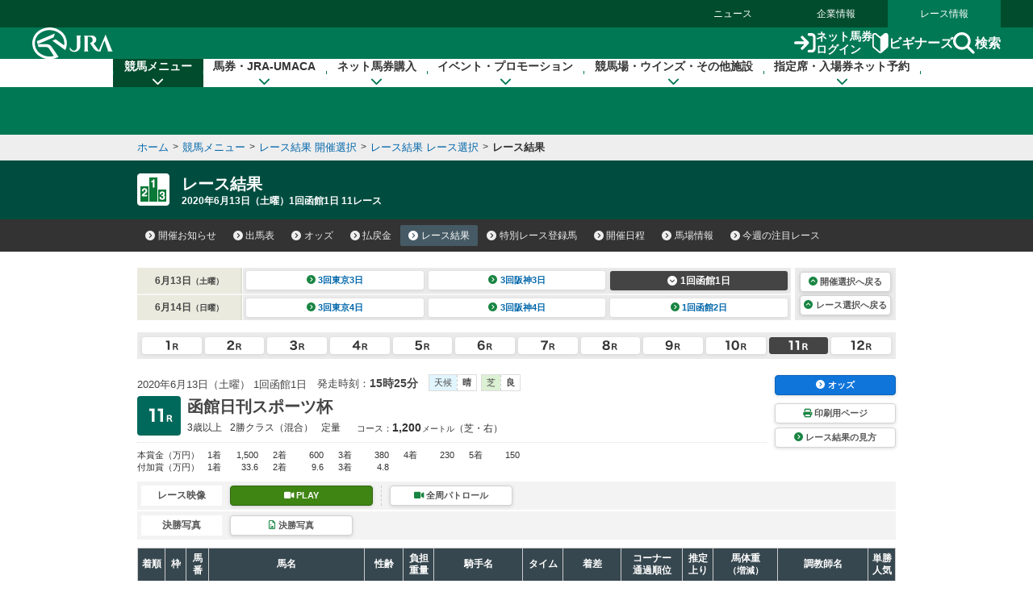

--- FILE ---
content_type: text/html
request_url: https://www.jra.go.jp/JRADB/accessS.html?CNAME=pw01sde1002202001011120200613/B9
body_size: 17138
content:
<!doctype html>
<html lang="ja">
  <head>
    <meta charset="Shift_JIS">
    <title>レース結果　JRA</title>
    
    
    <link rel="stylesheet" href="/common_r/css/base_property.css" />
<link rel="stylesheet" href="/common_d/css/reset.css" />
<link rel="stylesheet" href="/JRADB/common_d/css/fonts.css" />
<link rel="stylesheet" href="/JRADB/common_d/css/fontawesome_all.css">
<link rel="stylesheet" href="/JRADB/common_d/css/v4-shims.css">
<link rel="stylesheet" href="/common_d/css/frame_r.css?version=202510" />
<link rel="stylesheet" href="/JRADB/common_d/css/component_d.css?version=202412" />
<link rel="stylesheet" href="/JRADB/common_d/js/jquery.rcrumbs.css" />
<link rel="stylesheet" href="/JRADB/common_d/css/kaisai_info.css?version=2021" />
    <link rel="stylesheet" href="/JRADB/keiba/_css/result.css?version=202406" />
    <script src="/JRADB/js/common2.js"></script>
<script src="/JRADB/common_d/js/jquery-3.5.1.min.js"></script>
<script src="/JRADB/common_d/js/jquery.easing.min.js"></script>
<script src="/JRADB/common_d/js/jquery.cookie.js?version=2021"></script>
<script type="text/javascript" src="//web-cache.stream.ne.jp/web/jra/onetag2020/jstUtil.js" charset="Shift_JIS"></script>
<script src="//web-cache.stream.ne.jp/web/jra/onetag2020/eqOnetag.js"></script>
<script src="/common_r/header/js/header_r.js?version=202500"></script>
<script src="/common_r/footer/js/page_top.js?version=202500"></script>
<script src="/JRADB/common_d/pagetop/js/page_top.js?version=2021"></script>
<script src="/JRADB/common_d/js/anchor_scroll.js?version=2021"></script>
<script src="/JRADB/common_d/js/jquery.rcrumbs.js?version=2021"></script>
<script src="/JRADB/common_d/js/bread_crumbs.js?version=2021"></script>
<script src="/JRADB/common_d/js/jquery.matchHeight.js?version=2021"></script>
<script src="/JRADB/common_d/js/component_d.js?version=2024"></script>
<script src="/JRADB/common_d/js/kaisai_info.js?version=202104"></script>
<script type="module" charset="UTF-8" src="//web-cache.stream.ne.jp/web/jra/onetag2020/js/eqLivePopup.js"></script>
    <script src="/JRADB/keiba/_js/result.js?version=202102"></script>
    <script src="/JRADB/js/seiseki.js?version=202012"></script>
  </head>
  <body data-keiba-related-menu="result">
    <div id="wrapper">

      <div id="navigation_skip"><p><a href="#contents" tabindex="1"><i class="fa fa-chevron-circle-down" aria-hidden="true"></i>本文へ移動する</a></p></div>

<div id="header_bg"></div>

<div id="header" data-current="keiba">
<div class="content">

<div class="global_nav">
<div class="menu_list">
<div><a href="/news/">ニュース</a></div>
<div><a href="/company/">企業情報</a></div>
<div><a href="/">レース情報</a></div>
</div>
</div>

<div class="line main">
<div class="inner">
<h1><a href="/" class="sp_link_check" data-sp-link="https://sp.jra.jp/"><img src="/common_r/header/img/logo_jra.svg" alt="JRA 日本中央競馬会" /></a></h1>

<div class="menu_block">

<div class="submenu">
<div class="login"><a href="https://www.ipat.jra.go.jp/" target="_blank" title="新規ウインドウで開きます" class="sp_link_check" data-sp-link="https://www.ipat.jra.go.jp/sp/"><img src="/common_r/header/img/icon_login.svg" alt="">ネット馬券<br>ログイン</a></div>
<div class="beginner"><a href="/kouza/beginner/"><img src="/common_r/header/img/icon_beginner.svg" alt="">ビギナーズ</a></div>
<div class="search"><a href="#"  class="modal_open" role="button" tabindex="0" aria-label="検索ウィンドウを開く"><img src="/common_r/header/img/icon_search.svg" alt="">検索</a></div>

</div>

<div class="menu">
<div class="btn">
<a href="#" class="">

<span class="icon" aria-hidden="true">
<span class="bar"><span aria-hidden="true"></span><span aria-hidden="true"></span><span aria-hidden="true"></span></span>
</span>
<span class="txt"><span class="cap menu">メニュー</span><span class="cap close">閉じる</span></span>

</a>
</div>
</div>

</div><!-- /[.menu_block] -->

</div>
</div>

<div class="line" id="mega_menu">
<div class="inner">

<div class="primary_link_list">
<ul>
<li><a href="//www.jra.go.jp/faq/"><span class="icon"><i class="fa-solid fa-chevron-right" aria-hidden="true"></i></span><span class="txt">お問い合わせ/FAQ</span></a></li>
<li><a href="//qrcode.jra.go.jp/" target="_blank" title="新規ウインドウで開きます"><span class="icon"><i class="fa-solid fa-arrow-up-right-from-square" aria-hidden="true"></i></span><span class="txt">スマッピー</span></a></li>
<li><a href="https://www.ipat.jra.go.jp/sp/umaca/" target="_blank" title="新規ウインドウで開きます"><span class="icon"><i class="fa-solid fa-arrow-up-right-from-square" aria-hidden="true"></i></span><span class="txt">UMACAスマート</span></a></li>
</ul>
</div>

<ul>
<li id="gnav_keiba">
<div class="menu_unit">

<a href="/keiba/" class="category_home_link">競馬メニュー<i class="fa-solid fa-chevron-down"></i></a>
<div class="category_open_link">競馬メニュー<i class="fa-solid fa-chevron-down"></i></div>

<div class="submenu">

<div class="sub_head">
<a href="/keiba/"><i class="fa-solid fa-chevron-right" aria-hidden="true"></i>競馬メニュー トップ</a>
<div class="close"><a href="#" title="メニューを閉じる"><span class="sr-only">メニューを閉じる</span><i class="fa-solid fa-xmark" aria-hidden="true"></i></a></div>
</div>

<div class="menu_wrap col4">

<div class="col_wrap">
<div class="group_unit">
<p class="category"><span class="icon"><img src="/common_r/header/img/icon_submenu_category1_1.png" alt="" /></span><span class="txt">今週の開催情報</span></p>

<ul class="col2">
<li><a href="#" onClick="doAction('/JRADB/accessI.html','pw01ide01/4F');return false;"><span class="icon"><i class="fa-solid fa-chevron-right" aria-hidden="true"></i></span><span class="txt">開催お知らせ</span></a></li>
<li><a href="#" onClick="doAction('/JRADB/accessD.html','pw01dli00/F3');return false;"><span class="icon"><i class="fa-solid fa-chevron-right" aria-hidden="true"></i></span><span class="txt">出馬表</span></a></li>
<li><a href="#" onClick="doAction('/JRADB/accessO.html','pw15oli00/6D');return false;"><span class="icon"><i class="fa-solid fa-chevron-right" aria-hidden="true"></i></span><span class="txt">オッズ</span></a></li>
<li><a href="#" onClick="doAction('/JRADB/accessS.html','pw01sli00/AF');return false;"><span class="icon"><i class="fa-solid fa-chevron-right" aria-hidden="true"></i></span><span class="txt">レース結果</span></a></li>
<li><a href="/keiba/calendar/"><span class="icon"><i class="fa-solid fa-chevron-right" aria-hidden="true"></i></span><span class="txt">開催日程</span></a></li>
<li><a href="#" onClick="doAction('/JRADB/accessH.html','pw01hli00/03');return false;"><span class="icon"><i class="fa-solid fa-chevron-right" aria-hidden="true"></i></span><span class="txt">払戻金</span></a></li>
<li><a href="#" onClick="doAction('/JRADB/accessT.html','pw03trl00/29');return false;"><span class="icon"><i class="fa-solid fa-chevron-right" aria-hidden="true"></i></span><span class="txt">特別レース登録馬</span></a></li>
<li><a href="#" onClick="doAction('/JRADB/accessR.html','pw02uliD19999');return false"><span class="icon"><i class="fa-solid fa-chevron-right" aria-hidden="true"></i></span><span class="txt">競走馬検索</span></a></li>
<li><a href="/keiba/baba/"><span class="icon"><i class="fa-solid fa-chevron-right" aria-hidden="true"></i></span><span class="txt">馬場情報</span></a></li>
<li><a href="/keiba/thisweek/"><span class="icon"><i class="fa-solid fa-chevron-right" aria-hidden="true"></i></span><span class="txt">今週の注目レース</span></a></li>
<li><a href="/datafile/kiroku/"><span class="icon"><i class="fa-solid fa-chevron-right" aria-hidden="true"></i></span><span class="txt">達成間近な記録</span></a></li>
</ul>
</div>
</div>

<div class="col_wrap">
<div class="group_unit">
<p class="category"><span class="icon"><img src="/common_r/header/img/icon_submenu_category1_2.png" alt="" /></span><span class="txt">データファイル</span></p>

<ul class="col2">
<li><a href="/keiba/tokubetsu/"><span class="icon"><i class="fa-solid fa-chevron-right" aria-hidden="true"></i></span><span class="txt">G&#8544;レース出走馬決定順</span></a></li>
<li><a href="/datafile/seiseki/"><span class="icon"><i class="fa-solid fa-chevron-right" aria-hidden="true"></i></span><span class="txt">レース成績データ</span></a></li>
<li><a href="/datafile/tokubetsu/"><span class="icon"><i class="fa-solid fa-chevron-right" aria-hidden="true"></i></span><span class="txt">特別レース名解説</span></a></li>
<li><a href="/datafile/meikan/"><span class="icon"><i class="fa-solid fa-chevron-right" aria-hidden="true"></i></span><span class="txt">騎手・調教師データ</span></a></li>
<li><a href="/datafile/leading/"><span class="icon"><i class="fa-solid fa-chevron-right" aria-hidden="true"></i></span><span class="txt">リーディング情報</span></a></li>
<li><a href="/datafile/ranking/"><span class="icon"><i class="fa-solid fa-chevron-right" aria-hidden="true"></i></span><span class="txt">レーティング</span></a></li>
<li><a href="#" onclick="doAction('/JRADB/accessW.html','pr13rli00/8E');return false"><span class="icon"><i class="fa-solid fa-chevron-right" aria-hidden="true"></i></span><span class="txt">レコードタイム表</span></a></li>
<li><a href="/datafile/resist/"><span class="icon"><i class="fa-solid fa-chevron-right" aria-hidden="true"></i></span><span class="txt">競走馬登録馬名簿・馬名意味</span></a></li>
<li><a href="#" onClick="doAction('/JRADB/accessV.html','pv156liH1/98');return false"><span class="icon"><i class="fa-solid fa-chevron-right" aria-hidden="true"></i></span><span class="txt">競走馬登録・抹消一覧</span></a></li>
<li><a href="/keiba/5dai/"><span class="icon"><i class="fa-solid fa-chevron-right" aria-hidden="true"></i></span><span class="txt">5大登録</span></a></li>
<li><a href="/keiba/rpdf/"><span class="icon"><i class="fa-solid fa-chevron-right" aria-hidden="true"></i></span><span class="txt">開催場別出馬表</span></a></li>
</ul>
</div>
</div>

<div class="col_wrap">
<div class="group_unit">
<p class="category"><span class="icon"><img src="/common_r/header/img/icon_submenu_category1_3.png" alt="" /></span><span class="txt">競馬のルール</span></p>

<ul>
<li><a href="/keiba/program/"><span class="icon"><i class="fa-solid fa-chevron-right" aria-hidden="true"></i></span><span class="txt">競馬番組</span></a></li>
<li><a href="/judge/"><span class="icon"><i class="fa-solid fa-chevron-right" aria-hidden="true"></i></span><span class="txt">降着・失格のルール</span></a></li>
<li><a href="/keiba/rules/"><span class="icon"><i class="fa-solid fa-chevron-right" aria-hidden="true"></i></span><span class="txt">競馬のルール</span></a></li>
</ul>
</div>

<div class="group_unit">
<p class="category"><span class="icon"><img src="/common_r/header/img/icon_submenu_category1_4.png" alt="" /></span><span class="txt">海外競馬・地方競馬</span></p>

<ul>
<li><a href="/keiba/overseas/"><span class="icon"><i class="fa-solid fa-chevron-right" aria-hidden="true"></i></span><span class="txt">海外競馬発売</span></a></li>
<li><a href="/news/kaigai/"><span class="icon"><i class="fa-solid fa-chevron-right" aria-hidden="true"></i></span><span class="txt">JRAの国際競走</span></a></li>
<li><a href="/link/nar.html"><span class="icon"><i class="fa-solid fa-chevron-right" aria-hidden="true"></i></span><span class="txt">地方競馬の情報・関連リンク</span></a></li>
</ul>
</div>
</div>
<div class="col_wrap">

<div class="group_unit">
<p class="category"><span class="icon"><img src="/common_r/header/img/icon_submenu_category1_5.png" alt="" /></span><span class="txt">競馬にかかわる人々</span></p>

<ul>
<li><a href="/owner/"><span class="icon"><i class="fa-solid fa-chevron-right" aria-hidden="true"></i></span><span class="txt">馬主情報</span></a></li>
<li><a href="/school/jockey/"><span class="icon"><i class="fa-solid fa-chevron-right" aria-hidden="true"></i></span><span class="txt">騎手になるには</span></a></li>
<li><a href="/school/stable/work/"><span class="icon"><i class="fa-solid fa-chevron-right" aria-hidden="true"></i></span><span class="txt">厩舎スタッフになるには</span></a></li>
</ul>


</div>

<div class="group_unit">
<p class="category"><span class="icon"><img src="/common_r/header/img/icon_submenu_category1_7.png" alt="" /></span><span class="txt">競馬中継・ライブ配信</span></p>

<ul>
<li><a href="/tvradio/"><span class="icon"><i class="fa-solid fa-chevron-right" aria-hidden="true"></i></span><span class="txt">競馬中継・ライブ配信</span></a></li>
</ul>
</div>
</div>
</div>

</div>
</div>
</li>

<li id="gnav_cash">
<div class="menu_unit">
<a href="/kouza/" class="category_home_link">馬券・JRA-UMACA<i class="fa-solid fa-chevron-down"></i></a>
<div class="category_open_link">馬券・JRA-UMACA<i class="fa-solid fa-chevron-down"></i></div>
<div class="submenu">

<div class="sub_head">
<a href="/kouza/"><i class="fa-solid fa-chevron-right" aria-hidden="true"></i>馬券・JRA-UMACA トップ</a>
<div class="close"><a href="#" title="メニューを閉じる"><span class="sr-only">メニューを閉じる</span><i class="fa-solid fa-xmark" aria-hidden="true"></i></a></div>
</div>

<div class="menu_wrap col4">

<div class="col_wrap">
<div class="group_unit">
<p class="category"><span class="icon"><img src="/common_r/header/img/icon_submenu_category2_1.png" alt="" /></span><span class="txt">発売・払戻</span></p>

<ul>
<li><a href="/kouza/yoko/"><span class="icon"><i class="fa-solid fa-chevron-right" aria-hidden="true"></i></span><span class="txt">発売レース一覧</span></a></li>
<li><a href="/kouza/win5/info/racelist.html"><span class="icon"><i class="fa-solid fa-chevron-right" aria-hidden="true"></i></span><span class="txt">WIN5対象レース</span></a></li>
<li><a href="/kouza/haraimodoshi/"><span class="icon"><i class="fa-solid fa-chevron-right" aria-hidden="true"></i></span><span class="txt">払戻カレンダー</span></a></li>
</ul>
</div>

<div class="group_unit">
<p class="category"><span class="icon"><img src="/common_r/header/img/icon_submenu_category2_2.png" alt="" /></span><span class="txt">UMACA</span></p>

<ul class="col2">
<li><a href="/kouza/umaca/"><span class="icon"><i class="fa-solid fa-chevron-right" aria-hidden="true"></i></span><span class="txt">UMACAとは</span></a></li>
<li><a href="/kouza/umaca/issue/"><span class="icon"><i class="fa-solid fa-chevron-right" aria-hidden="true"></i></span><span class="txt">UMACA会員登録方法</span></a></li>
<li><a href="/kouza/umaca/howto/"><span class="icon"><i class="fa-solid fa-chevron-right" aria-hidden="true"></i></span><span class="txt">UMACAご利用方法</span></a></li>
<li><a href="/kouza/umaca/smart/"><span class="icon"><i class="fa-solid fa-chevron-right" aria-hidden="true"></i></span><span class="txt">UMACAスマート</span></a></li>
<li><a href="/kouza/umaca/point/"><span class="icon"><i class="fa-solid fa-chevron-right" aria-hidden="true"></i></span><span class="txt">UMACAポイント</span></a></li>
<li><a href="/kouza/umaca/bonus/"><span class="icon"><i class="fa-solid fa-chevron-right" aria-hidden="true"></i></span><span class="txt">UMACAボーナスポイント</span></a></li>
<li><a href="https://umaportsp.jra.jp" target="_blank" title="新規ウインドウで開きます"><span class="icon"><i class="fa-solid fa-arrow-up-right-from-square" aria-hidden="true"></i></span><span class="txt">UMACAマイページ</span></a></li>
<li><a href="/kouza/umaca/umaport/"><span class="icon"><i class="fa-solid fa-chevron-right" aria-hidden="true"></i></span><span class="txt">UMAポート</span></a></li>
</ul>
</div>
</div>

<div class="col_wrap">
<div class="group_unit">
<p class="category"><span class="icon"><img src="/common_r/header/img/icon_submenu_category2_3.png" alt="" /></span><span class="txt">スマッピー</span></p>

<ul>
<li><a href="/kouza/qrbet/"><span class="icon"><i class="fa-solid fa-chevron-right" aria-hidden="true"></i></span><span class="txt">スマッピーとは</span></a></li>
<li><a href="//qrcode.jra.go.jp/" target="_blank" title="新規ウインドウで開きます"><span class="icon"><i class="fa-solid fa-arrow-up-right-from-square" aria-hidden="true"></i></span><span class="txt">スマッピー用QR作成サイト</span></a></li>
</ul>
</div>

<div class="group_unit">
<p class="category"><span class="icon"><img src="/common_r/header/img/icon_submenu_category2_4.png" alt="" /></span><span class="txt">JRAプレミアム・プラス10</span></p>

<ul>
<li><a href="/kouza/ultrapremium/"><span class="icon"><i class="fa-solid fa-chevron-right" aria-hidden="true"></i></span><span class="txt">JRAウルトラプレミアム</span></a></li>

<li><a href="/kouza/premium/"><span class="icon"><i class="fa-solid fa-chevron-right" aria-hidden="true"></i></span><span class="txt">JRAプレミアム</span></a></li>
<li><a href="/kouza/superpremium/"><span class="icon"><i class="fa-solid fa-chevron-right" aria-hidden="true"></i></span><span class="txt">JRAスーパープレミアム</span></a></li>
<li><a href="/kouza/plus10/"><span class="icon"><i class="fa-solid fa-chevron-right" aria-hidden="true"></i></span><span class="txt">JRAプラス10</span></a></li>
</ul>
</div>

<div class="group_unit">
<p class="category"><span class="icon"><img src="/common_r/header/img/icon_submenu_category_win5.png" alt="" /></span><span class="txt">WIN5</span></p>

<ul>
<li><a href="/kouza/win5/"><span class="icon"><i class="fa-solid fa-chevron-right" aria-hidden="true"></i></span><span class="txt">WIN5とは</span></a></li>
<li><a href="/kouza/win5/basic/"><span class="icon"><i class="fa-solid fa-chevron-right" aria-hidden="true"></i></span><span class="txt">WIN5を知ろう</span></a></li>
<li><a href="/kouza/win5/buy/"><span class="icon"><i class="fa-solid fa-chevron-right" aria-hidden="true"></i></span><span class="txt">WIN5の買い方は3通り</span></a></li>
<li><a href="/kouza/win5/member/"><span class="icon"><i class="fa-solid fa-chevron-right" aria-hidden="true"></i></span><span class="txt">購入するには？</span></a></li>
</ul>
</div>

</div>

<div class="col_wrap">
<div class="group_unit">
<p class="category"><span class="icon"><img src="/common_r/header/img/icon_submenu_category3_1.png" alt="" /></span><span class="txt">はじめての方へ</span></p>

<div class="category_top">
<a href="/kouza/beginner/"><span class="icon"><i class="fa-solid fa-chevron-right" aria-hidden="true"></i></span><span class="txt">ビギナーズ</span></a>
</div>

<ul class="col2">
<li><a href="/kouza/beginner/baken/"><span class="icon"><i class="fa-solid fa-chevron-right" aria-hidden="true"></i></span><span class="txt">馬券の種類</span></a></li>
<li><a href="/kouza/beginner/mark/"><span class="icon"><i class="fa-solid fa-chevron-right" aria-hidden="true"></i></span><span class="txt">マークカード</span></a></li>
<li><a href="/kouza/beginner/buy/"><span class="icon"><i class="fa-solid fa-chevron-right" aria-hidden="true"></i></span><span class="txt">馬券の購入（現金）</span></a></li>
<li><a href="/kouza/beginner/cashless/"><span class="icon"><i class="fa-solid fa-chevron-right" aria-hidden="true"></i></span><span class="txt">馬券の購入（UMACA）</span></a></li>
<li><a href="/kouza/useful/mark_form_tensu/"><span class="icon"><i class="fa-solid fa-chevron-right" aria-hidden="true"></i></span><span class="txt">フォーメーション組合せ数計算</span></a></li>
<li><a href="/kouza/yougo/"><span class="icon"><i class="fa-solid fa-chevron-right" aria-hidden="true"></i></span><span class="txt">競馬用語辞典</span></a></li>
<li><a href="/kouza/useful/hayamihyo/"><span class="icon"><i class="fa-solid fa-chevron-right" aria-hidden="true"></i></span><span class="txt">マークカード点数早見表</span></a></li>
<li><a href="#" onclick="doAction('/JRADB/accessX.html','pr12rnk00/01');return false"><span class="icon"><i class="fa-solid fa-chevron-right" aria-hidden="true"></i></span><span class="txt">払戻金ランキング</span></a></li>
<li><a href="/kouza/thoroughbred/"><span class="icon"><i class="fa-solid fa-chevron-right" aria-hidden="true"></i></span><span class="txt">サラブレッド講座</span></a></li>
<li><a href="/kouza/beginner/seminar/"><span class="icon"><i class="fa-solid fa-chevron-right" aria-hidden="true"></i></span><span class="txt">ビギナーズセミナー</span></a></li>
</ul>
</div>
</div>

<div class="col_wrap">
<div class="group_unit">
<p class="category"><span class="icon"><img src="/common_r/header/img/icon_submenu_category2_6.png" alt="" /></span><span class="txt">馬券のルール</span></p>

<ul>
<li><a href="/kouza/baken/index.html#cat_sell"><span class="icon"><i class="fa-solid fa-chevron-right" aria-hidden="true"></i></span><span class="txt">発売</span></a></li>
<li><a href="/kouza/baken/index.html#cat_harai"><span class="icon"><i class="fa-solid fa-chevron-right" aria-hidden="true"></i></span><span class="txt">払戻</span></a></li>
<li><a href="/kouza/baken/index.html#cat_return"><span class="icon"><i class="fa-solid fa-chevron-right" aria-hidden="true"></i></span><span class="txt">返還</span></a></li>
<li><a href="/kouza/baken/index.html#cat_calc"><span class="icon"><i class="fa-solid fa-chevron-right" aria-hidden="true"></i></span><span class="txt">払戻金の計算方法</span></a></li>
<li><a href="/kouza/baken/index.html#cat_info"><span class="icon"><i class="fa-solid fa-chevron-right" aria-hidden="true"></i></span><span class="txt">JRAからのお願い</span></a></li>
</ul>
</div>
</div>

</div>
</div>

</div>
</li>

<li id="gnav_dento">
<div class="menu_unit">
<a href="/dento.html" class="category_home_link">ネット馬券購入<i class="fa-solid fa-chevron-down"></i></a>
<div class="category_open_link">ネット馬券購入<i class="fa-solid fa-chevron-down"></i></div>

<div class="submenu">

<div class="sub_head">
<a href="/dento.html"><i class="fa-solid fa-chevron-right" aria-hidden="true"></i>ネット馬券購入 トップ</a>
<div class="close"><a href="#" title="メニューを閉じる"><span class="sr-only">メニューを閉じる</span><i class="fa-solid fa-xmark" aria-hidden="true"></i></a></div>
</div>

<div class="menu_wrap col3 row1">


<div class="group_unit">
<div class="login_unit">

<div class="btn_list">
<div class="unit soku">
<a href="https://www.ipat.jra.go.jp/" target="_blank" title="新規ウインドウで開きます" class="sp_link_check" data-sp-link="https://www.ipat.jra.go.jp/sp/">
<div class="logo"><img src="/common_r/header/img/logo_login_soku.svg" alt="即PAT A-PAT"></div>
<div class="btn_wrap"><div class="btn-round"><i class="fa-solid fa-arrow-right-to-bracket"></i>ログイン</div></div>
</a>
</div>

<div class="unit direct">
<a href="https://www.direct.jra.go.jp/" target="_blank" title="新規ウインドウで開きます">
<div class="logo"><img src="/common_r/header/img/logo_login_direct.svg" alt="JRAダイレクト"></div>
<div class="btn_wrap"><div class="btn-round"><i class="fa-solid fa-arrow-right-to-bracket"></i>ログイン</div></div>
</a>
</div>
<div class="unit nar">
<a href="https://n.ipat.jra.go.jp/" target="_blank" title="新規ウインドウで開きます" class="sp_link_check" data-sp-link="https://n.ipat.jra.go.jp/sp/">
<div class="logo"><img src="/common_r/header/img/logo_login_nar.svg" alt="地方競馬"></div>
<div class="btn_wrap"><div class="btn-round"><i class="fa-solid fa-arrow-right-to-bracket"></i>ログイン</div></div>
</a>
</div>
</div>

<ul class="link_list_mm">
<li><a href="/faq/id/"><span class="icon"><i class="fa-solid fa-chevron-right" aria-hidden="true"></i></span><span class="txt">加入者番号等がご不明な方</span></a></li>
<li><a href="/dento/soku/about.html"><span class="icon"><i class="fa-solid fa-chevron-right" aria-hidden="true"></i></span><span class="txt">新規会員登録</span></a></li>
</ul>

<div class="related_links">

<div><a href="https://www.nvinq.jra.go.jp/jra/servlet/JRAVotereference" class="sp_link_check btn_radius" target="_blank" title="新規ウインドウで開きます" data-sp-link="https://www.nvinq.jra.go.jp/jrasp/JRASMPVotereference"><img src="/common_r/header/img/icon_history.svg" alt="">ネット購入履歴<span class="icon"><i class="fa-solid fa-arrow-up-right-from-square" aria-hidden="true"></i></span></a></div>

<div><a href="https://www.clubjranet.jra.go.jp/clubjranet_pc/" class="sp_link_check btn_radius" target="_blank" title="新規ウインドウで開きます" data-sp-link="https://m.clubjranet.jra.go.jp/clubjranet_mo/sp/"><img src="/common_r/header/img/icon_club_jra.svg" alt="">Club JRA-Net<span class="icon"><i class="fa-solid fa-arrow-up-right-from-square" aria-hidden="true"></i></span></a></div>

</div>

</div>

</div>


<div class="col_wrap">
<div class="group_unit">
<p class="category"><span class="icon"><img src="/common_r/header/img/icon_submenu_category_dento1.svg" alt="" /></span><span class="txt"><a href="/dento/soku/about.html">新規会員登録</a></span></p>

<!-- <ul>
<li><a href="/dento/soku/about.html"><span class="icon"><i class="fa-solid fa-chevron-right" aria-hidden="true"></i></span><span class="txt">即PAT（ソクパット）とは？</span></a></li>
</ul> -->

</div>

<div class="group_unit">
<p class="category"><span class="icon"><img src="/common_r/header/img/icon_submenu_category_dento2.svg" alt="" /></span><span class="txt">ご利用案内</span></p>

<ul>
<li><a href="/dento/soku.html"><span class="icon"><i class="fa-solid fa-chevron-right" aria-hidden="true"></i></span><span class="txt">即PAT</span></a></li>
<li><a href="/dento/a.html"><span class="icon"><i class="fa-solid fa-chevron-right" aria-hidden="true"></i></span><span class="txt">A-PAT</span></a></li>
<li><a href="/dento/direct.html"><span class="icon"><i class="fa-solid fa-chevron-right" aria-hidden="true"></i></span><span class="txt">JRAダイレクト</span></a></li>
<li><a href="/dento/ars/instructions.html"><span class="icon"><i class="fa-solid fa-chevron-right" aria-hidden="true"></i></span><span class="txt">担保ARS</span></a></li>
</ul>

</div>
</div>

<div class="col_wrap">
<div class="group_unit">
<p class="category"><span class="icon"><img src="/common_r/header/img/icon_submenu_category_dento4.svg" alt="" /></span><span class="txt">キャンペーン</span></p>

<ul>
<li><a href="/dento/campaign.html"><span class="icon"><i class="fa-solid fa-chevron-right" aria-hidden="true"></i></span><span class="txt">キャンペーン一覧</span></a></li>
</ul>

</div>
</div>

</div>
</div>

</div>
</li>

<li id="gnav_event">
<div class="menu_unit">
<a href="/event/" class="category_home_link">イベント・プロモーション<i class="fa-solid fa-chevron-down"></i></a>
<div class="category_open_link">イベント・プロモーション<i class="fa-solid fa-chevron-down"></i></div>

<div class="submenu">

<div class="sub_head">
<a href="/event/"><i class="fa-solid fa-chevron-right" aria-hidden="true"></i>イベント・プロモーション トップ</a>
<div class="close"><a href="#" title="メニューを閉じる"><span class="sr-only">メニューを閉じる</span><i class="fa-solid fa-xmark" aria-hidden="true"></i></a></div>
</div>


<div class="menu_wrap col3 row1">

<div class="col_wrap">  
<div class="group_unit">
<p class="category"><span class="icon"><img src="/common_r/header/img/icon_submenu_category4_2.png" alt="" /></span><span class="txt">イベント</span></p>

<ul class="col2">
<li><a href="https://jra-fun.jp/event/list/" target="_blank" title="新規ウインドウで開きます（外部サイトに接続）"><span class="icon"><i class="fa-solid fa-arrow-up-right-from-square" aria-hidden="true"></i></span><span class="txt">競馬場</span></a></li>
<li><a href="/event/index2.html"><span class="icon"><i class="fa-solid fa-chevron-right" aria-hidden="true"></i></span><span class="txt">ウインズ</span></a></li>
<li><a href="/event/index3.html"><span class="icon"><i class="fa-solid fa-chevron-right" aria-hidden="true"></i></span><span class="txt">パークウインズ</span></a></li>
<li><a href="/event/index7.html"><span class="icon"><i class="fa-solid fa-chevron-right" aria-hidden="true"></i></span><span class="txt">ネット投票</span></a></li>
<li><a href="/event/index4.html"><span class="icon"><i class="fa-solid fa-chevron-right" aria-hidden="true"></i></span><span class="txt">馬とのふれあい</span></a></li>
<li><a href="/event/index5.html"><span class="icon"><i class="fa-solid fa-chevron-right" aria-hidden="true"></i></span><span class="txt">公開調教</span></a></li>
<li><a href="/event/index6.html"><span class="icon"><i class="fa-solid fa-chevron-right" aria-hidden="true"></i></span><span class="txt">その他</span></a></li>
</ul>
</div>
</div>

<div class="col_wrap">  
<div class="group_unit">
<p class="category"><span class="icon"><img src="/common_r/header/img/icon_submenu_category4_1.png" alt="" /></span><span class="txt">プロモーション</span></p>

<ul class="col2">
<li><a href="https://jra-fun.jp/" target="_blank" title="新規ウインドウで開きます（外部サイトに接続）"><span class="icon"><i class="fa-solid fa-arrow-up-right-from-square" aria-hidden="true"></i></span><span class="txt">JRA FUN</span></a></li>
<li><a href="https://jra-fun.jp/hellospecialtimes/" target="_blank" title="新規ウインドウで開きます（外部サイトに接続）"><span class="icon"><i class="fa-solid fa-arrow-up-right-from-square" aria-hidden="true"></i></span><span class="txt">Hello, Special Times.</span></a></li>
<li><a href="https://umajo.jra.jp" target="_blank" title="新規ウインドウで開きます（外部サイトに接続）"><span class="icon"><i class="fa-solid fa-arrow-up-right-from-square" aria-hidden="true"></i></span><span class="txt">UMAJO</span></a></li>
<li><a href="https://jra-fun.jp/welcome-chance/" target="_blank" title="新規ウインドウで開きます"><span class="icon"><i class="fa-solid fa-arrow-up-right-from-square" aria-hidden="true"></i></span><span class="txt">Welcomeチャンス！</span></a></li>
<li><a href="https://turfy.jp/" target="_blank" title="新規ウインドウで開きます（外部サイトに接続）"><span class="icon"><i class="fa-solid fa-arrow-up-right-from-square" aria-hidden="true"></i></span><span class="txt">TURFY LAND</span></a></li>
</ul>
</div>
</div>

<div class="col_wrap">  
<div class="group_unit">
<p class="category"><span class="icon"><img src="/common_r/header/img/icon_submenu_category4_3.png" alt="" /></span><span class="txt">競馬ギャラリー</span></p>

<ul class="col2">
<li><a href="/gallery/ads/"><span class="icon"><i class="fa-solid fa-chevron-right" aria-hidden="true"></i></span><span class="txt">年間CM</span></a></li>
<li><a href="/gallery/ads/other.html"><span class="icon"><i class="fa-solid fa-chevron-right" aria-hidden="true"></i></span><span class="txt">JRAポスター</span></a></li>
<li><a href="/gallery/ads/sonota.html"><span class="icon"><i class="fa-solid fa-chevron-right" aria-hidden="true"></i></span><span class="txt">その他</span></a></li>

<li><a href="/gallery/jrasho/"><span class="icon"><i class="fa-solid fa-chevron-right" aria-hidden="true"></i></span><span class="txt">JRA賞</span></a></li>
<li><a href="/gallery/dendo/"><span class="icon"><i class="fa-solid fa-chevron-right" aria-hidden="true"></i></span><span class="txt">競馬の殿堂</span></a></li>
<li><a href="/gallery/3minmeiba/"><span class="icon"><i class="fa-solid fa-chevron-right" aria-hidden="true"></i></span><span class="txt">3分でわかった気になる名馬</span></a></li>

<li><a href="/gallery/update/"><span class="icon"><i class="fa-solid fa-chevron-right" aria-hidden="true"></i></span><span class="txt">アップデートムービー</span></a></li>
<li><a href="/gallery/column/"><span class="icon"><i class="fa-solid fa-chevron-right" aria-hidden="true"></i></span><span class="txt">競馬コラム</span></a></li>
<li><a href="/gallery/digital_contents/"><span class="icon"><i class="fa-solid fa-chevron-right" aria-hidden="true"></i></span><span class="txt">壁紙カレンダー</span></a></li>
<li><a href="/gallery/digital_contents/digital_book/"><span class="icon"><i class="fa-solid fa-chevron-right" aria-hidden="true"></i></span><span class="txt">デジタルブック</span></a></li>

<li><a href="/gallery/blog/"><span class="icon"><i class="fa-solid fa-chevron-right" aria-hidden="true"></i></span><span class="txt">ブログ</span></a></li>

<li><a href="/link/eizo.html"><span class="icon"><i class="fa-solid fa-chevron-right" aria-hidden="true"></i></span><span class="txt">映像サービス・グッズ販売など</span></a></li>

</ul>
</div>
</div>


</div>
</div>
</div>
</li>

<li id="gnav_facilities">
<div class="menu_unit">
<a href="/facilities/" class="category_home_link">競馬場・ウインズ・その他施設<i class="fa-solid fa-chevron-down"></i></a>
<div class="category_open_link">競馬場・ウインズ・その他施設<i class="fa-solid fa-chevron-down"></i></div>

<div class="submenu">

<div class="sub_head">
<a href="/facilities/"><i class="fa-solid fa-chevron-right" aria-hidden="true"></i>競馬場・ウインズ・その他施設 トップ</a>
<div class="close"><a href="#" title="メニューを閉じる"><span class="sr-only">メニューを閉じる</span><i class="fa-solid fa-xmark" aria-hidden="true"></i></a></div>
</div>

<div class="menu_wrap col4">

<div class="col_wrap">
<div class="group_unit">
<p class="category"><span class="icon"><img src="/common_r/header/img/icon_submenu_category5_6.png" alt="" /></span><span class="txt">インフォメーション</span></p>

<ul>
<li><a href="/facilities/wifi/"><span class="icon"><i class="fa-solid fa-chevron-right" aria-hidden="true"></i></span><span class="txt">Wi-Fi（無線LAN）</span></a></li>
<li><a href="/facilities/informations/"><span class="icon"><i class="fa-solid fa-chevron-right" aria-hidden="true"></i></span><span class="txt">JRAからのお願い・ご注意</span></a></li>
</ul>
</div>

</div>

<div class="col_wrap">
<div class="group_unit">
<p class="category"><span class="icon"><img src="/common_r/header/img/icon_submenu_category5_2.png" alt="" /></span><span class="txt">競馬場</span></p>

<div class="category_top">
<a href="/facilities/"><span class="icon"><i class="fa-solid fa-chevron-right" aria-hidden="true"></i></span><span class="txt">競馬場トップ</span></a>
</div>

<ul class="col3">
<li><a href="/facilities/race/sapporo/"><span class="icon"><i class="fa-solid fa-chevron-right" aria-hidden="true"></i></span><span class="txt">札幌競馬場</span></a></li>
<li><a href="/facilities/race/hakodate/"><span class="icon"><i class="fa-solid fa-chevron-right" aria-hidden="true"></i></span><span class="txt">函館競馬場</span></a></li>
<li><a href="/facilities/race/fukushima/"><span class="icon"><i class="fa-solid fa-chevron-right" aria-hidden="true"></i></span><span class="txt">福島競馬場</span></a></li>
<li><a href="/facilities/race/niigata/"><span class="icon"><i class="fa-solid fa-chevron-right" aria-hidden="true"></i></span><span class="txt">新潟競馬場</span></a></li>
<li><a href="/facilities/race/tokyo/"><span class="icon"><i class="fa-solid fa-chevron-right" aria-hidden="true"></i></span><span class="txt">東京競馬場</span></a></li>
<li><a href="/facilities/race/nakayama/"><span class="icon"><i class="fa-solid fa-chevron-right" aria-hidden="true"></i></span><span class="txt">中山競馬場</span></a></li>
<li><a href="/facilities/race/chukyo/"><span class="icon"><i class="fa-solid fa-chevron-right" aria-hidden="true"></i></span><span class="txt">中京競馬場</span></a></li>
<li><a href="/facilities/race/kyoto/"><span class="icon"><i class="fa-solid fa-chevron-right" aria-hidden="true"></i></span><span class="txt">京都競馬場</span></a></li>
<li><a href="/facilities/race/hanshin/"><span class="icon"><i class="fa-solid fa-chevron-right" aria-hidden="true"></i></span><span class="txt">阪神競馬場</span></a></li>
<li><a href="/facilities/race/kokura/"><span class="icon"><i class="fa-solid fa-chevron-right" aria-hidden="true"></i></span><span class="txt">小倉競馬場</span></a></li>
</ul>
</div>
</div>

<div class="col_wrap">
<div class="group_unit">

<p class="category"><span class="icon"><img src="/common_r/header/img/icon_submenu_category5_3.png" alt="" /></span><span class="txt">ウインズ・エクセル</span></p>

<div class="category_top">
<a href="/facilities/wins.html"><span class="icon"><i class="fa-solid fa-chevron-right" aria-hidden="true"></i></span><span class="txt">ウインズ・エクセルトップ</span></a>
</div>

<ul class="col2">
<li><a href="/facilities/wins.html#area1"><span class="icon"><i class="fa-solid fa-chevron-right" aria-hidden="true"></i></span><span class="txt">北海道・東北地区</span></a></li>
<li><a href="/facilities/wins.html#area2"><span class="icon"><i class="fa-solid fa-chevron-right" aria-hidden="true"></i></span><span class="txt">関東・甲信越地区</span></a></li>
<li><a href="/facilities/wins.html#area3"><span class="icon"><i class="fa-solid fa-chevron-right" aria-hidden="true"></i></span><span class="txt">中部・関西地区</span></a></li>
<li><a href="/facilities/wins.html#area4"><span class="icon"><i class="fa-solid fa-chevron-right" aria-hidden="true"></i></span><span class="txt">中国・四国・九州地区</span></a></li>
</ul>
</div>

<div class="group_unit">

<p class="category"><span class="icon"><img src="/common_r/header/img/icon_submenu_category5_4.png" alt="" /></span><span class="txt">J-PLACE</span></p>

<div class="category_top">
<a href="/facilities/j-place.html"><span class="icon"><i class="fa-solid fa-chevron-right" aria-hidden="true"></i></span><span class="txt">J-PLACEトップ</span></a>
</div>

<ul class="col2">
<li><a href="/facilities/j-place/area1/"><span class="icon"><i class="fa-solid fa-chevron-right" aria-hidden="true"></i></span><span class="txt">北海道・東北地区</span></a></li>
<li><a href="/facilities/j-place/area2/"><span class="icon"><i class="fa-solid fa-chevron-right" aria-hidden="true"></i></span><span class="txt">関東・甲信越地区</span></a></li>
<li><a href="/facilities/j-place/area3/"><span class="icon"><i class="fa-solid fa-chevron-right" aria-hidden="true"></i></span><span class="txt">中部・関西地区</span></a></li>
<li><a href="/facilities/j-place/area4/"><span class="icon"><i class="fa-solid fa-chevron-right" aria-hidden="true"></i></span><span class="txt">中国・四国・九州地区</span></a></li>
</ul>
</div>
</div>

<div class="col_wrap">
<div class="group_unit">

<p class="category"><span class="icon"><img src="/common_r/header/img/icon_submenu_category5_5.png" alt="" /></span><span class="txt">その他施設</span></p>

<div class="category_top">
<a href="/facilities/facility.html"><span class="icon"><i class="fa-solid fa-chevron-right" aria-hidden="true"></i></span><span class="txt">その他施設トップ</span></a>
</div>

<ul class="col2">
<li><a href="/facilities/tc/miho/"><span class="icon"><i class="fa-solid fa-chevron-right" aria-hidden="true"></i></span><span class="txt">美浦トレーニング・センター</span></a></li>
<li><a href="/facilities/tc/rittou/"><span class="icon"><i class="fa-solid fa-chevron-right" aria-hidden="true"></i></span><span class="txt">栗東トレーニング・センター</span></a></li>
<li><a href="/school/"><span class="icon"><i class="fa-solid fa-chevron-right" aria-hidden="true"></i></span><span class="txt">競馬学校</span></a></li>
<li><a href="/facilities/etc/lab/"><span class="icon"><i class="fa-solid fa-chevron-right" aria-hidden="true"></i></span><span class="txt">競走馬総合研究所</span></a></li>
<li><a href="/facilities/bajikouen/"><span class="icon"><i class="fa-solid fa-chevron-right" aria-hidden="true"></i></span><span class="txt">馬事公苑</span></a></li>
<li><a href="//www.bajibunka.or.jp/uma/index.php" target="_blank" title="新規ウインドウで開く"><span class="icon"><i class="fa-solid fa-arrow-up-right-from-square" aria-hidden="true"></i></span><span class="txt">根岸競馬記念公苑</span></a></li>
<li><a href="//www.bajibunka.or.jp/keiba/index.php" target="_blank" title="新規ウインドウで開く"><span class="icon"><i class="fa-solid fa-arrow-up-right-from-square" aria-hidden="true"></i></span><span class="txt">競馬博物館</span></a></li>
<li><a href="/facilities/farm/hidaka/"><span class="icon"><i class="fa-solid fa-chevron-right" aria-hidden="true"></i></span><span class="txt">日高育成牧場</span></a></li>
<li><a href="/facilities/farm/miyazaki/"><span class="icon"><i class="fa-solid fa-chevron-right" aria-hidden="true"></i></span><span class="txt">宮崎育成牧場</span></a></li>
<li><a href="//gatej.jp/" target="_blank" title="新規ウインドウで開く"><span class="icon"><i class="fa-solid fa-arrow-up-right-from-square" aria-hidden="true"></i></span><span class="txt">Gate J.</span></a></li>
<li><a href="//jra-fun.jp/viesta/" target="_blank" title="新規ウインドウで開く"><span class="icon"><i class="fa-solid fa-arrow-up-right-from-square" aria-hidden="true"></i></span><span class="txt">VIESTA（仙台・熊本）</span></a></li>
<li><a href="http://www.miki-hlp.or.jp" target="_blank" title="新規ウインドウで開く"><span class="icon"><i class="fa-solid fa-arrow-up-right-from-square" aria-hidden="true"></i></span><span class="txt">三木ホースランドパーク</span></a></li>
</ul>
</div>
</div>

</div>
</div>

</div>
</li>

<li id="gnav_ticket">
<div class="menu_unit">
<a href="/ticket/" class="category_home_link">指定席・入場券ネット予約<i class="fa-solid fa-chevron-down"></i></a>
<div class="category_open_link">指定席・入場券ネット予約<i class="fa-solid fa-chevron-down"></i></div>

<div class="submenu">

<div class="sub_head">
<a href="/ticket/"><i class="fa-solid fa-chevron-right" aria-hidden="true"></i>指定席・入場券ネット予約 トップ</a>
<div class="close"><a href="#" title="メニューを閉じる"><span class="sr-only">メニューを閉じる</span><i class="fa-solid fa-xmark" aria-hidden="true"></i></a></div>
</div>

<div class="menu_wrap col2">

<div class="col_wrap">
<div class="group_unit">
<p class="category"><span class="icon"><img src="/common_r/header/img/icon_submenu_category5_1.png" alt="" /></span><span class="txt">指定席・入場券ネット予約</span>
<a href="https://jra-tickets.jp/contents/landing/index.html" class="btn-round green" target="_blank" title="新規ウインドウで開きます">ログイン<i class="fa-solid fa-arrow-up-right-from-square" aria-hidden="true"></i></a>
</p>

<div class="category_top">
<a href="/ticket/"><span class="icon"><i class="fa-solid fa-chevron-right" aria-hidden="true"></i></span><span class="txt">指定席・入場券ネット予約 トップ</span></a>
</div>

<ul>
<li><a href="/ticket/member/"><span class="icon"><i class="fa-solid fa-chevron-right" aria-hidden="true"></i></span><span class="txt">ネット予約会員登録</span></a></li>
<li><a href="/ticket/schedule/schedule.html"><span class="icon"><i class="fa-solid fa-chevron-right" aria-hidden="true"></i></span><span class="txt">抽選・発売スケジュール</span></a></li>
<li><a href="/ticket/resale/"><span class="icon"><i class="fa-solid fa-chevron-right" aria-hidden="true"></i></span><span class="txt">指定席転売対策への取組み</span></a></li>
<li><a href="/ticket/kiyaku/"><span class="icon"><i class="fa-solid fa-chevron-right" aria-hidden="true"></i></span><span class="txt">会員約定</span></a></li>
<li><a href="/ticket/privacy/"><span class="icon"><i class="fa-solid fa-chevron-right" aria-hidden="true"></i></span><span class="txt">個人情報保護方針</span></a></li>
<li><a href="/ticket/mailorderlaw/"><span class="icon"><i class="fa-solid fa-chevron-right" aria-hidden="true"></i></span><span class="txt">特定商取引法に基づく表示</span></a></li>
</ul>
</div>

</div>

<div class="col_wrap">
<div class="group_unit">
<p class="category"><span class="icon"><img src="/common_r/header/img/icon_submenu_category_jracard.png" alt="" /></span><span class="txt">JRAカード</span></p>

<div class="category_top">
<a href="/ticket/jra-card/"><span class="icon"><i class="fa-solid fa-chevron-right" aria-hidden="true"></i></span><span class="txt">JRAカードトップ</span></a>
</div>

<ul>
<li><a href="/ticket/jra-card/index.html#jra_card_pp"><span class="icon"><i class="fa-solid fa-chevron-right" aria-hidden="true"></i></span><span class="txt">ポイントプログラム</span></a></li>
</ul>
</div>
</div>

</div>
</div>

</div>
</li>

</ul>

<div class="login_app_menu">

<div class="login_unit">

<div class="btn_list">
<div class="unit soku">
<a href="https://www.ipat.jra.go.jp/" target="_blank" title="新規ウインドウで開きます" class="sp_link_check" data-sp-link="https://www.ipat.jra.go.jp/sp/">
<div class="logo"><img src="/common_r/header/img/logo_login_soku.svg" alt="即PAT A-PAT"></div>
<div class="btn_wrap"><div class="btn-round"><i class="fa-solid fa-arrow-right-to-bracket"></i>ログイン</div></div>
</a>
</div>

<div class="unit direct">
<a href="https://www.direct.jra.go.jp/" target="_blank" title="新規ウインドウで開きます">
<div class="logo"><img src="/common_r/header/img/logo_login_direct.svg" alt="JRAダイレクト"></div>
<div class="btn_wrap"><div class="btn-round"><i class="fa-solid fa-arrow-right-to-bracket"></i>ログイン</div></div>
</a>
</div>
<div class="unit nar">
<a href="https://n.ipat.jra.go.jp/" target="_blank" title="新規ウインドウで開きます" class="sp_link_check" data-sp-link="https://n.ipat.jra.go.jp/sp/">
<div class="logo"><img src="/common_r/header/img/logo_login_nar.svg" alt="地方競馬"></div>
<div class="btn_wrap"><div class="btn-round"><i class="fa-solid fa-arrow-right-to-bracket"></i>ログイン</div></div>
</a>
</div>
</div>

<ul class="link_list_mm">
<li><a href="/faq/id/"><span class="icon"><i class="fa-solid fa-chevron-right" aria-hidden="true"></i></span><span class="txt">加入者番号等がご不明な方</span></a></li>
<li><a href="/dento/soku/about.html"><span class="icon"><i class="fa-solid fa-chevron-right" aria-hidden="true"></i></span><span class="txt">新規会員登録</span></a></li>
</ul>

<div class="related_links">

<div><a href="https://www.nvinq.jra.go.jp/jra/servlet/JRAVotereference" class="sp_link_check btn_radius" target="_blank" title="新規ウインドウで開きます" data-sp-link="https://www.nvinq.jra.go.jp/jrasp/JRASMPVotereference"><img src="/common_r/header/img/icon_history.svg" alt="">ネット購入履歴<span class="icon"><i class="fa-solid fa-arrow-up-right-from-square" aria-hidden="true"></i></span></a></div>

<div><a href="https://www.clubjranet.jra.go.jp/clubjranet_pc/" class="sp_link_check btn_radius" target="_blank" title="新規ウインドウで開きます" data-sp-link="https://m.clubjranet.jra.go.jp/clubjranet_mo/sp/"><img src="/common_r/header/img/icon_club_jra.svg" alt="">Club JRA-Net<span class="icon"><i class="fa-solid fa-arrow-up-right-from-square" aria-hidden="true"></i></span></a></div>

</div>

</div>
<!-- /[.login_unit] -->

<div class="reserve_unit">
<div><a href="https://jra-tickets.jp/contents/landing/index.html" class="btn_radius" target="_blank" title="新規ウインドウで開きます"><span class="text">指定席・入場券ネット予約 ログイン</span><span class="icon"><i class="fa-solid fa-arrow-up-right-from-square" aria-hidden="true"></i></span></a></div>

<ul class="link_list_mm">
<li>
<a href="https://my.jra-tickets.jp/entry/regMail/" target="_blank" title="新規ウインドウで開きます">
<span class="icon"><i class="fa-solid fa-arrow-up-right-from-square" aria-hidden="true"></i></span><span class="txt">指定席・入場券ネット予約 新規会員登録</span></a></li>
</ul>

</div>
<!-- /[.reserve_unit] -->

<div class="app_unit">
<a href="https://sp.jra.jp/app/index.html">
<img src="/common_r/header/img/pic_app.jpg" alt="無料公式アプリで競馬をもっと便利に！">
</a>
</div>
<!-- /[.app_unit] -->

</div><!-- /[.login_app_menu] -->

</div>
</div>

</div><!-- /[.content] -->
</div>

<!-- search_modal -->
<div class="fade modal_box modal" id="modal">
<div class="modal-dialog" role="document">
<div class="modal-content">
<div class="modal-wall">
<button type="button" class="modal_close" aria-label="検索ウィンドウを閉じる"><i class="fa-solid fa-xmark"></i></button>
<div class="modal-body">
<div class="search_main">
<h2 id="modalTitle" class="sr-only">検索ウィンドウ</h2>
<div class="search_box">
<form action="//www.jra.go.jp/search/top/index.html" method="get" id="gs_top" name="gs_top"  accept-charset="UTF-8">
<div class="form-group">
<label for="textfield" class="sr-only">検索キーワード</label>
<input type="text" name="q" id="textfield" value="" title="検索したいキーワードを入力" placeholder="検索したいキーワードを入力" aria-label="検索したいキーワードを入力" aria-describedby="search-help" required/>
<input type="hidden" value="013573258035501089784:4kcjqh-n9f8" name="cx">
<input type="hidden" value="UTF-8" name="ie">
<button type="submit" aria-label="検索を実行">検索</button>
</div>
</form>
</div>

<div>
競走馬、騎手や調教師、過去のレース結果等について<br />
検索する場合は、以下のページをご利用ください。
</div>

<div class="btn_list">
<a href="#" onclick="doAction('/JRADB/accessR.html','pw02uliD19999');return false" class="btn-round gray">競走馬検索<i class="fa-solid fa-chevron-right" aria-hidden="true"></i></a>
<a href="/datafile/meikan/" class="btn-round gray">騎手・調教師データ<i class="fa-solid fa-chevron-right" aria-hidden="true"></i></a>
<a href="#" onclick="doAction('/JRADB/accessS.html', 'pw01skl00999999/B3');return false" class="btn-round gray">過去のレース結果<i class="fa-solid fa-chevron-right" aria-hidden="true"></i></a>
<a href="#" onclick="doAction('/JRADB/accessSS.html','pk01skl009999/A6');return false;" class="btn-round gray">海外 過去のレース結果<i class="fa-solid fa-chevron-right" aria-hidden="true"></i></a>
<a href="/kouza/yougo/" class="btn-round gray">競馬用語辞典<i class="fa-solid fa-chevron-right" aria-hidden="true"></i></a>
<a href="/faq/" class="btn-round gray">お問い合わせ/FAQ<i class="fa-solid fa-chevron-right" aria-hidden="true"></i></a>
</div>


</div>
</div>
</div>
</div>
</div>
</div>

<!-- /search_modal -->
      
<div class="kaisai_info" id="kaisai_data_block">

<div class="wrap">

<div class="head closed">
<a href="#">
<div class="inner">
<div class="cell left"><h2><i class="fa fa-info-circle" aria-hidden="true"></i>緊急情報</h2></div>
<div class="cell right">
<div class="btn_style btn_open"><span><i class="fa fa-chevron-circle-down" aria-hidden="true"></i>開く</span></div>
<div class="btn_style btn_close"><span><i class="fa fa-chevron-circle-up" aria-hidden="true"></i>閉じる</span></div>
</div>
</div>
</a>
</div>

<div class="content"></div>

</div><!-- /[.wrap] -->
</div><!-- /[.kaisai_info] -->


      <div id="contents">

        <div class="bread_crumb">
<div class="content rcrumbs">
<ul>
<li><a href="/">ホーム</a><span class="divider">&gt;</span></li>
<li><a href="/keiba/">競馬メニュー</a><span class="divider">&gt;</span></li>
<li><a href="#" onclick="return doAction('/JRADB/accessS.html', 'pw01sli00/AF');">レース結果 開催選択</a><span class="divider">&gt;</span></li>
<li><a href="#" onclick="return doAction('/JRADB/accessS.html', 'pw01srl10022020010120200613/18');">レース結果 レース選択</a><span class="divider">&gt;</span></li>
<li class="current"><strong>レース結果</strong></li>
</ul>
</div>
</div><div class="header_line no-mb">
<div class="content">
<h1>
<span class="inner"><span class="icon"><img src="/JRADB/keiba/_img/icon_result.png" alt="" /></span><span class="txt">レース結果<span class="opt">2020年6月13日（土曜）1回函館1日 11レース</span></span></span></h1>
</div>
</div><div id="keiba_related_menu">
<div class="content">

<p class="menu_btn"><a href="#"><!--<i class="fa fa-bars" aria-hidden="true"></i>--><i class="fa fa-chevron-circle-down" aria-hidden="true"></i><i class="fa fa-chevron-circle-up" aria-hidden="true"></i>関連メニュー</a></p>

<ul>
<li id="related_menu_kaisai"><a href="#" onclick="return doAction('/JRADB/accessI.html','pw01ide01/4F')"><i class="fa fa-chevron-circle-right" aria-hidden="true"></i>開催お知らせ</a></li>
<li id="related_menu_syutsuba"><a href="#" onclick="return doAction('/JRADB/accessD.html','pw01dli00/F3')"><i class="fa fa-chevron-circle-right" aria-hidden="true"></i>出馬表</a></li>
<li id="related_menu_odds"><a href="#" onclick="return doAction('/JRADB/accessO.html','pw15oli00/6D')"><i class="fa fa-chevron-circle-right" aria-hidden="true"></i>オッズ</a></li>
<li id="related_menu_harai"><a href="#" onclick="return doAction('/JRADB/accessH.html','pw01hli00/03')"><i class="fa fa-chevron-circle-right" aria-hidden="true"></i>払戻金</a></li>
<li id="related_menu_result"><a href="#" onclick="return doAction('/JRADB/accessS.html','pw01sli00/AF')"><i class="fa fa-chevron-circle-right" aria-hidden="true"></i>レース結果</a></li>
<li id="related_menu_stakes"><a href="#" onclick="return doAction('/JRADB/accessT.html','pw03trl00/29')"><i class="fa fa-chevron-circle-right" aria-hidden="true"></i>特別レース登録馬</a></li>
<li id="related_menu_cal"><a href="/keiba/calendar/"><i class="fa fa-chevron-circle-right" aria-hidden="true"></i>開催日程</a></li>
<li id="related_menu_baba"><a href="/keiba/baba/"><i class="fa fa-chevron-circle-right" aria-hidden="true"></i>馬場情報</a></li>
<li id="related_menu_thisweek"><a href="/keiba/thisweek/"><i class="fa fa-chevron-circle-right" aria-hidden="true"></i>今週の注目レース</a></li>
</ul>
</div>
</div><!-- /[#keiba_related_menu] -->

        <div id="contentsBody">
          





  
  

<div class="nav_group setsu_link">
  <div class="grid">
    <div class="cell left">
      <ul class="data_line_list">
        
          <li>
            <div class="data_list_unit">
              <div class="head">
                <p>6月13日<span class="day">（土曜）</span></p>
              </div>
              <div class="content">
                <div class="link_list multi div3 center mid narrow">
                  
                    
                      
                        <div>
                          
                          <a href="/JRADB/accessS.html?CNAME=pw01sde1005202003031120200613/DF">
                          
                          
                          <i class="fa fa-chevron-circle-right" aria-hidden="true"></i><i class="fa fa-chevron-circle-down" aria-hidden="true"></i>3回東京3日</a>
                        </div>
                      
                      
                    
                  
                    
                      
                        <div>
                          
                          <a href="/JRADB/accessS.html?CNAME=pw01sde1009202003031120200613/07">
                          
                          
                          <i class="fa fa-chevron-circle-right" aria-hidden="true"></i><i class="fa fa-chevron-circle-down" aria-hidden="true"></i>3回阪神3日</a>
                        </div>
                      
                      
                    
                  
                    
                      
                        <div class="current">
                          
                          <a href="/JRADB/accessS.html?CNAME=pw01sde1002202001011120200613/B9">
                          
                          
                          <i class="fa fa-chevron-circle-right" aria-hidden="true"></i><i class="fa fa-chevron-circle-down" aria-hidden="true"></i>1回函館1日</a>
                        </div>
                      
                      
                    
                  
                </div>
              </div>
            </div>
          </li>
        
          <li>
            <div class="data_list_unit">
              <div class="head">
                <p>6月14日<span class="day">（日曜）</span></p>
              </div>
              <div class="content">
                <div class="link_list multi div3 center mid narrow">
                  
                    
                      
                        <div>
                          
                          <a href="/JRADB/accessS.html?CNAME=pw01sde1005202003041120200614/0F">
                          
                          
                          <i class="fa fa-chevron-circle-right" aria-hidden="true"></i><i class="fa fa-chevron-circle-down" aria-hidden="true"></i>3回東京4日</a>
                        </div>
                      
                      
                    
                  
                    
                      
                        <div>
                          
                          <a href="/JRADB/accessS.html?CNAME=pw01sde1009202003041120200614/37">
                          
                          
                          <i class="fa fa-chevron-circle-right" aria-hidden="true"></i><i class="fa fa-chevron-circle-down" aria-hidden="true"></i>3回阪神4日</a>
                        </div>
                      
                      
                    
                  
                    
                      
                        <div>
                          
                          <a href="/JRADB/accessS.html?CNAME=pw01sde1002202001021120200614/E9">
                          
                          
                          <i class="fa fa-chevron-circle-right" aria-hidden="true"></i><i class="fa fa-chevron-circle-down" aria-hidden="true"></i>1回函館2日</a>
                        </div>
                      
                      
                    
                  
                </div>
              </div>
            </div>
          </li>
        
      </ul>
    </div>
    <div class="cell right">
      <ul class="btn_list">
        <li><a href="#" class="btn-def btn-sm btn-narrow btn-block" onclick="return doAction('/JRADB/accessS.html', 'pw01sli00/AF');"><i class="fa fa-chevron-circle-up" aria-hidden="true"></i>開催選択へ戻る</a></li>
        
          <li><a href="#" class="btn-def btn-sm btn-narrow btn-block" onclick="return doAction('/JRADB/accessS.html', 'pw01srl10022020010120200613/18');"><i class="fa fa-chevron-circle-up" aria-hidden="true"></i>レース選択へ戻る</a></li>
        
      </ul>
    </div>
  </div>
</div><ul class="nav race-num mt15">
<li>
<a href="/JRADB/accessS.html?CNAME=pw01sde1002202001010120200613/67"><img src="/JRADB/img/race_number/race_num_1.png" alt="1レース"/></a></li>
<li>
<a href="/JRADB/accessS.html?CNAME=pw01sde1002202001010220200613/1C"><img src="/JRADB/img/race_number/race_num_2.png" alt="2レース"/></a></li>
<li>
<a href="/JRADB/accessS.html?CNAME=pw01sde1002202001010320200613/D1"><img src="/JRADB/img/race_number/race_num_3.png" alt="3レース"/></a></li>
<li>
<a href="/JRADB/accessS.html?CNAME=pw01sde1002202001010420200613/86"><img src="/JRADB/img/race_number/race_num_4.png" alt="4レース"/></a></li>
<li>
<a href="/JRADB/accessS.html?CNAME=pw01sde1002202001010520200613/3B"><img src="/JRADB/img/race_number/race_num_5.png" alt="5レース"/></a></li>
<li>
<a href="/JRADB/accessS.html?CNAME=pw01sde1002202001010620200613/F0"><img src="/JRADB/img/race_number/race_num_6.png" alt="6レース"/></a></li>
<li>
<a href="/JRADB/accessS.html?CNAME=pw01sde1002202001010720200613/A5"><img src="/JRADB/img/race_number/race_num_7.png" alt="7レース"/></a></li>
<li>
<a href="/JRADB/accessS.html?CNAME=pw01sde1002202001010820200613/5A"><img src="/JRADB/img/race_number/race_num_8.png" alt="8レース"/></a></li>
<li>
<a href="/JRADB/accessS.html?CNAME=pw01sde1002202001010920200613/0F"><img src="/JRADB/img/race_number/race_num_9.png" alt="9レース"/></a></li>
<li>
<a href="/JRADB/accessS.html?CNAME=pw01sde1002202001011020200613/04"><img src="/JRADB/img/race_number/race_num_10.png" alt="10レース"/></a></li>
<li class="current">
<a href="/JRADB/accessS.html?CNAME=pw01sde1002202001011120200613/B9"><img src="/JRADB/img/race_number/race_num_11_on.png" alt="11レース選択"/></a></li>
<li>
<a href="/JRADB/accessS.html?CNAME=pw01sde1002202001011220200613/6E"><img src="/JRADB/img/race_number/race_num_12.png" alt="12レース"/></a></li>
</ul>
<div id="skip-target">ここから本文です</div>
              <div id="race_result" class="mt20">
                <div class="race_result_unit">
  <table class="basic narrow-xy striped">
    <caption>
      <div class="race_header">
        <div class="left">
          <div class="date_line">
  <div class="inner">
    <div class="cell date">2020年6月13日（土曜） 1回函館1日</div>
    <div class="cell time">
        発走時刻：<strong>15時25分</strong>
      </div>
    <div class="cell baba">
        <ul>
          <li class="weather"><span class="inner"><span class="cap">天候</span><span class="txt">晴</span></span></li><li class="turf"><span class="inner"><span class="cap">芝</span><span class="txt">良</span></span></li></ul>
      </div>
    </div>
</div>
<div class="race_title">
  <div class="inner">
    <div class="num">
        <div class="num_wrap">
          <div class="race_number"><img src="/JRADB/img/race_number_main/race_num_11.png" alt="11レース"></div>
        </div>
        </div>
    <div class="txt">
      <h2>
        <span class="main">
          <span class="race_name">函館日刊スポーツ杯</span>
        </span>
      </h2>
      <div class="type">
        <div class="cell category">3歳以上</div>
        <div class="cell class">2勝クラス</div>
        <div class="cell rule">（混合）</div>
        <div class="cell weight">定量</div>
        <div class="cell course">
          <span class="cap">コース：</span>1,200<span class="unit">メートル</span><span class="detail">（芝・右）</span></div>
      </div>
    </div>
  </div>
</div>
<ul class="prize">
    <li>
      <div class="prize_unit">
        <div class="cell cap">本賞金<span class="unit">（万円）</span></div>
        <div class="cell data">
          <ol>
            <li><span class="cap">1着</span><span class="num">1,500</span></li>
            <li><span class="cap">2着</span><span class="num">600</span></li>
            <li><span class="cap">3着</span><span class="num">380</span></li>
            <li><span class="cap">4着</span><span class="num">230</span></li>
            <li><span class="cap">5着</span><span class="num">150</span></li>
            </ol>
        </div>
      </div>
    </li>
    <li>
        <div class="prize_unit">
          <div class="cell cap">付加賞<span class="unit">（万円）</span></div>
          <div class="cell data">
            <ol>
              <li><span class="cap">1着</span><span class="num">33.6</span></li>
              <li><span class="cap">2着</span><span class="num">9.6</span></li>
              <li><span class="cap">3着</span><span class="num">4.8</span></li>
              </ol>
          </div>
        </div>
      </li>
    </ul>
</div>
      <div class="right">
        




<div class="race_related_link">
  
  
  <ul>
  
  
  
  
    <li><a href="#" class="btn-def btn-sm blue btn-block" onclick="return doAction('/JRADB/accessO.html', 'pw151ou1002202001011120200613Z/FB');"><i class="fa fa-chevron-circle-right" aria-hidden="true"></i>オッズ</a></li>
  
  </ul>
  
  
    <a href="#" class="btn-def btn-sm btn-narrow btn-block" onclick="return doPrint('/JRADB/accessS.html', 'pw01spr1002202001011120200613/83');"><i class="fa fa-print" aria-hidden="true"></i>印刷用ページ</a>
  
  <a href="/JRADB/mikata/result.html" class="btn-def btn-sm btn-block mt5"><i class="fa fa-chevron-circle-right" aria-hidden="true"></i>レース結果の見方</a>
</div></div>
    </div>
    <div class="race_header_movie_area">
        <div class="inner">
          <div class="cell mov">
          <div class="movie_line">
              <div class="cap"><strong>レース映像</strong></div>
              <div class="btn_block">
                <script>eqPlayerButton('202001020111');</script>
              </div>
            </div>
          </div>
          <div class="cell option">
          <ul>
            <script>eqPlayerButton('202001020111a');</script>
            </ul>
          </div>
        </div>
      </div>
    <div class="race_photo_block">
        <div class="inner">
          <div class="cell cap"><strong>決勝写真</strong></div>
          <div class="cell btns">
            <ul>
            <li><a class="btn-def btn-sm btn-block" href="#" data-img-path="/JRADB/jpg/2020/02/202001020111B.jpg"><i class="fa fa-file-image-o" aria-hidden="true"></i>決勝写真</a></li>
            </ul>
          </div>
        </div>
      </div>
    </caption>
  <thead>
    <tr>
      <th scope="col" class="place">着順</th>
      <th scope="col" class="waku">枠</th>
      <th scope="col" class="num">馬<br>番</th>
      <th scope="col" class="horse">馬名</th>
      <th scope="col" class="age">性齢</th>
      <th scope="col" class="weight">負担<br>重量</th>
      <th scope="col" class="jockey">騎手名</th>
      <th scope="col" class="time">タイム</th>
      <th scope="col" class="margin">着差</th>
      <th scope="col" class="corner">コーナー<br><span>通過順位</span></th>
      <th scope="col" class="f_time">推定上り</th>
      <th scope="col" class="h_weight">馬体重<br><span>（増減）</span></th>
      <th scope="col" class="trainer">調教師名</th>
      <th scope="col" class="pop">単勝<br>人気</th>
      </tr>
  </thead>
  <tbody>
  <tr>
      <td class="place">1</td>
      <td class="waku"><img src="/JRADB/img/waku/1.png" alt="枠1白" /></td>
      <td class="num">2</td>
      <td class="horse">
        <a href="/JRADB/accessU.html?CNAME=pw01dud102014103453/A4">ファイブフォース</a></td>
      <td class="age">牝6</td>
      <td class="weight">55.0</td>
      <td class="jockey"><a href="#" onclick="return doAction('/JRADB/accessK.html', 'pw04kmk001180/D0');">団野 大成</a></td>
      <td class="time">1:07.9</td>
      <td class="margin">
      </td>
      <td class="corner">
      <div class="corner_list">
          <ul>
          <li title="3コーナー通過順位">6</li>
          <li title="4コーナー通過順位">6</li>
          </ul>
        </div>
      </td>
      <td class="f_time">34.1</td>
      <td class="h_weight">504<span>(+14)</span></td>
      <td class="trainer"><a href="#" onclick="return doAction('/JRADB/accessC.html', 'pw05cmk000412/F3');">高橋 裕</a></td>
      <td class="pop">16</td>
      </tr>
  <tr>
      <td class="place">2</td>
      <td class="waku"><img src="/JRADB/img/waku/7.png" alt="枠7橙" /></td>
      <td class="num">13</td>
      <td class="horse">
        <a href="/JRADB/accessU.html?CNAME=pw01dud102016100321/A8">ウォーターエデン</a></td>
      <td class="age">牝4</td>
      <td class="weight">55.0</td>
      <td class="jockey"><a href="#" onclick="return doAction('/JRADB/accessK.html', 'pw04kmk001144/54');">菱田 裕二</a></td>
      <td class="time">1:07.9</td>
      <td class="margin">
      クビ</td>
      <td class="corner">
      <div class="corner_list">
          <ul>
          <li title="3コーナー通過順位">9</li>
          <li title="4コーナー通過順位">9</li>
          </ul>
        </div>
      </td>
      <td class="f_time">33.9</td>
      <td class="h_weight">484<span>(+4)</span></td>
      <td class="trainer"><a href="#" onclick="return doAction('/JRADB/accessC.html', 'pw05cmk001066/3B');">岡田 稲男</a></td>
      <td class="pop">5</td>
      </tr>
  <tr>
      <td class="place">3</td>
      <td class="waku"><img src="/JRADB/img/waku/1.png" alt="枠1白" /></td>
      <td class="num">1</td>
      <td class="horse">
        <a href="/JRADB/accessU.html?CNAME=pw01dud102015104150/33">アリア</a></td>
      <td class="age">牝5</td>
      <td class="weight">55.0</td>
      <td class="jockey"><a href="#" onclick="return doAction('/JRADB/accessK.html', 'pw04kmk001135/75');">杉原 誠人</a></td>
      <td class="time">1:08.0</td>
      <td class="margin">
      ３／４</td>
      <td class="corner">
      <div class="corner_list">
          <ul>
          <li title="3コーナー通過順位">3</li>
          <li title="4コーナー通過順位">3</li>
          </ul>
        </div>
      </td>
      <td class="f_time">34.6</td>
      <td class="h_weight">506<span>(+8)</span></td>
      <td class="trainer"><a href="#" onclick="return doAction('/JRADB/accessC.html', 'pw05cmk001160/3D');">武 幸四郎</a></td>
      <td class="pop">7</td>
      </tr>
  <tr>
      <td class="place">4</td>
      <td class="waku"><img src="/JRADB/img/waku/3.png" alt="枠3赤" /></td>
      <td class="num">6</td>
      <td class="horse">
        <a href="/JRADB/accessU.html?CNAME=pw01dud102014104912/D5">ショウナンマッシブ</a></td>
      <td class="age">牡6</td>
      <td class="weight">57.0</td>
      <td class="jockey"><a href="#" onclick="return doAction('/JRADB/accessK.html', 'pw04kmk001170/65');">横山 武史</a></td>
      <td class="time">1:08.0</td>
      <td class="margin">
      ハナ</td>
      <td class="corner">
      <div class="corner_list">
          <ul>
          <li title="3コーナー通過順位">12</li>
          <li title="4コーナー通過順位">12</li>
          </ul>
        </div>
      </td>
      <td class="f_time">33.7</td>
      <td class="h_weight">472<span>(+2)</span></td>
      <td class="trainer"><a href="#" onclick="return doAction('/JRADB/accessC.html', 'pw05cmk001119/12');">田中 剛</a></td>
      <td class="pop">4</td>
      </tr>
  <tr>
      <td class="place">5</td>
      <td class="waku"><img src="/JRADB/img/waku/8.png" alt="枠8桃" /></td>
      <td class="num">16</td>
      <td class="horse">
        <a href="/JRADB/accessU.html?CNAME=pw01dud102014105642/61">ファンタジステラ</a></td>
      <td class="age">牡6</td>
      <td class="weight">57.0</td>
      <td class="jockey"><a href="#" onclick="return doAction('/JRADB/accessK.html', 'pw04kmk001176/AD');">亀田 温心</a></td>
      <td class="time">1:08.0</td>
      <td class="margin">
      クビ</td>
      <td class="corner">
      <div class="corner_list">
          <ul>
          <li title="3コーナー通過順位">2</li>
          <li title="4コーナー通過順位">2</li>
          </ul>
        </div>
      </td>
      <td class="f_time">34.8</td>
      <td class="h_weight">426<span>(-4)</span></td>
      <td class="trainer"><a href="#" onclick="return doAction('/JRADB/accessC.html', 'pw05cmk001002/89');">音無 秀孝</a></td>
      <td class="pop">6</td>
      </tr>
  <tr>
      <td class="place">6</td>
      <td class="waku"><img src="/JRADB/img/waku/3.png" alt="枠3赤" /></td>
      <td class="num">5</td>
      <td class="horse">
        <a href="/JRADB/accessU.html?CNAME=pw01dud102015104131/86">ケワロス</a></td>
      <td class="age">牝5</td>
      <td class="weight">55.0</td>
      <td class="jockey"><a href="#" onclick="return doAction('/JRADB/accessK.html', 'pw04kmk000663/E7');">蛯名 正義</a></td>
      <td class="time">1:08.1</td>
      <td class="margin">
      １／２</td>
      <td class="corner">
      <div class="corner_list">
          <ul>
          <li title="3コーナー通過順位">6</li>
          <li title="4コーナー通過順位">6</li>
          </ul>
        </div>
      </td>
      <td class="f_time">34.3</td>
      <td class="h_weight">450<span>(+4)</span></td>
      <td class="trainer"><a href="#" onclick="return doAction('/JRADB/accessC.html', 'pw05cmk001113/CA');">牧浦 充徳</a></td>
      <td class="pop">9</td>
      </tr>
  <tr>
      <td class="place">7</td>
      <td class="waku"><img src="/JRADB/img/waku/4.png" alt="枠4青" /></td>
      <td class="num">7</td>
      <td class="horse">
        <a href="/JRADB/accessU.html?CNAME=pw01dud102014100080/EA">シゲルベンガルトラ</a></td>
      <td class="age">牡6</td>
      <td class="weight">57.0</td>
      <td class="jockey"><a href="#" onclick="return doAction('/JRADB/accessK.html', 'pw04kmk005243/B6');">柴山 雄一</a></td>
      <td class="time">1:08.2</td>
      <td class="margin">
      １／２</td>
      <td class="corner">
      <div class="corner_list">
          <ul>
          <li title="3コーナー通過順位">9</li>
          <li title="4コーナー通過順位">11</li>
          </ul>
        </div>
      </td>
      <td class="f_time">34.1</td>
      <td class="h_weight">476<span>(0)</span></td>
      <td class="trainer"><a href="#" onclick="return doAction('/JRADB/accessC.html', 'pw05cmk001165/F9');">和田 勇介</a></td>
      <td class="pop">12</td>
      </tr>
  <tr>
      <td class="place">8</td>
      <td class="waku"><img src="/JRADB/img/waku/7.png" alt="枠7橙" /></td>
      <td class="num">14</td>
      <td class="horse">
        <a href="/JRADB/accessU.html?CNAME=pw01dud102014104261/5B">シュエットヌーベル</a></td>
      <td class="age">牝6</td>
      <td class="weight">55.0</td>
      <td class="jockey"><a href="#" onclick="return doAction('/JRADB/accessK.html', 'pw04kmk001163/9E');">坂井 瑠星</a></td>
      <td class="time">1:08.2</td>
      <td class="margin">
      ハナ</td>
      <td class="corner">
      <div class="corner_list">
          <ul>
          <li title="3コーナー通過順位">14</li>
          <li title="4コーナー通過順位">14</li>
          </ul>
        </div>
      </td>
      <td class="f_time">33.8</td>
      <td class="h_weight">468<span>(-12)</span></td>
      <td class="trainer"><a href="#" onclick="return doAction('/JRADB/accessC.html', 'pw05cmk000405/2C');">小西 一男</a></td>
      <td class="pop">14</td>
      </tr>
  <tr>
      <td class="place">9</td>
      <td class="waku"><img src="/JRADB/img/waku/6.png" alt="枠6緑" /></td>
      <td class="num">12</td>
      <td class="horse">
        <a href="/JRADB/accessU.html?CNAME=pw01dud102015104337/9A">グランドピルエット</a></td>
      <td class="age">牝5</td>
      <td class="weight">55.0</td>
      <td class="jockey"><a href="#" onclick="return doAction('/JRADB/accessK.html', 'pw04kmk001025/C0');">勝浦 正樹</a></td>
      <td class="time">1:08.2</td>
      <td class="margin">
      アタマ</td>
      <td class="corner">
      <div class="corner_list">
          <ul>
          <li title="3コーナー通過順位">15</li>
          <li title="4コーナー通過順位">15</li>
          </ul>
        </div>
      </td>
      <td class="f_time">33.6</td>
      <td class="h_weight">494<span>(+12)</span></td>
      <td class="trainer"><a href="#" onclick="return doAction('/JRADB/accessC.html', 'pw05cmk001027/1B');">田村 康仁</a></td>
      <td class="pop">11</td>
      </tr>
  <tr>
      <td class="place">10</td>
      <td class="waku"><img src="/JRADB/img/waku/4.png" alt="枠4青" /></td>
      <td class="num">8</td>
      <td class="horse">
        <a href="/JRADB/accessU.html?CNAME=pw01dud102016100520/97">タガノカルラ</a></td>
      <td class="age">牡4</td>
      <td class="weight">57.0</td>
      <td class="jockey"><a href="#" onclick="return doAction('/JRADB/accessK.html', 'pw04kmk001030/6F');">松田 大作</a></td>
      <td class="time">1:08.3</td>
      <td class="margin">
      １／２</td>
      <td class="corner">
      <div class="corner_list">
          <ul>
          <li title="3コーナー通過順位">12</li>
          <li title="4コーナー通過順位">12</li>
          </ul>
        </div>
      </td>
      <td class="f_time">34.0</td>
      <td class="h_weight">458<span>(+16)</span></td>
      <td class="trainer"><a href="#" onclick="return doAction('/JRADB/accessC.html', 'pw05cmk001099/20');">本田 優</a></td>
      <td class="pop">10</td>
      </tr>
  <tr>
      <td class="place">11</td>
      <td class="waku"><img src="/JRADB/img/waku/5.png" alt="枠5黄" /></td>
      <td class="num">10</td>
      <td class="horse">
        <a href="/JRADB/accessU.html?CNAME=pw01dud102016104013/A7">ファイトフォーラヴ</a></td>
      <td class="age">牡4</td>
      <td class="weight">57.0</td>
      <td class="jockey"><a href="#" onclick="return doAction('/JRADB/accessK.html', 'pw04kmk001124/7E');">国分 恭介</a></td>
      <td class="time">1:08.4</td>
      <td class="margin">
      クビ</td>
      <td class="corner">
      <div class="corner_list">
          <ul>
          <li title="3コーナー通過順位">9</li>
          <li title="4コーナー通過順位">9</li>
          </ul>
        </div>
      </td>
      <td class="f_time">34.4</td>
      <td class="h_weight">464<span>(+4)</span></td>
      <td class="trainer"><a href="#" onclick="return doAction('/JRADB/accessC.html', 'pw05cmk001140/67');">石橋 守</a></td>
      <td class="pop">15</td>
      </tr>
  <tr>
      <td class="place">12</td>
      <td class="waku"><img src="/JRADB/img/waku/2.png" alt="枠2黒" /></td>
      <td class="num">4</td>
      <td class="horse">
        <a href="/JRADB/accessU.html?CNAME=pw01dud102016105994/42">スマイルスター</a></td>
      <td class="age">牝4</td>
      <td class="weight">55.0</td>
      <td class="jockey"><a href="#" onclick="return doAction('/JRADB/accessK.html', 'pw04kmk001096/39');">大野 拓弥</a></td>
      <td class="time">1:08.6</td>
      <td class="margin">
      １ 1/4</td>
      <td class="corner">
      <div class="corner_list">
          <ul>
          <li title="3コーナー通過順位">1</li>
          <li title="4コーナー通過順位">1</li>
          </ul>
        </div>
      </td>
      <td class="f_time">35.5</td>
      <td class="h_weight">506<span>(-6)</span></td>
      <td class="trainer"><a href="#" onclick="return doAction('/JRADB/accessC.html', 'pw05cmk001102/D3');">大竹 正博</a></td>
      <td class="pop">2</td>
      </tr>
  <tr>
      <td class="place">13</td>
      <td class="waku"><img src="/JRADB/img/waku/8.png" alt="枠8桃" /></td>
      <td class="num">15</td>
      <td class="horse">
        <a href="/JRADB/accessU.html?CNAME=pw01dud102016102670/F6">マイネルアルケミー</a></td>
      <td class="age">牡4</td>
      <td class="weight">57.0</td>
      <td class="jockey"><a href="#" onclick="return doAction('/JRADB/accessK.html', 'pw04kmk001091/7D');">丹内 祐次</a></td>
      <td class="time">1:08.6</td>
      <td class="margin">
      ハナ</td>
      <td class="corner">
      <div class="corner_list">
          <ul>
          <li title="3コーナー通過順位">6</li>
          <li title="4コーナー通過順位">6</li>
          </ul>
        </div>
      </td>
      <td class="f_time">34.8</td>
      <td class="h_weight">480<span>(-10)</span></td>
      <td class="trainer"><a href="#" onclick="return doAction('/JRADB/accessC.html', 'pw05cmk001010/DC');">中野 栄治</a></td>
      <td class="pop">3</td>
      </tr>
  <tr>
      <td class="place">14</td>
      <td class="waku"><img src="/JRADB/img/waku/5.png" alt="枠5黄" /></td>
      <td class="num">9</td>
      <td class="horse">
        <a href="/JRADB/accessU.html?CNAME=pw01dud102014105352/DE">ヴィーナスフローラ</a></td>
      <td class="age">牝6</td>
      <td class="weight">55.0</td>
      <td class="jockey"><a href="#" onclick="return doAction('/JRADB/accessK.html', 'pw04kmk001116/2B');">藤岡 康太</a></td>
      <td class="time">1:08.6</td>
      <td class="margin">
      クビ</td>
      <td class="corner">
      <div class="corner_list">
          <ul>
          <li title="3コーナー通過順位">16</li>
          <li title="4コーナー通過順位">16</li>
          </ul>
        </div>
      </td>
      <td class="f_time">33.5</td>
      <td class="h_weight">482<span>(0)</span></td>
      <td class="trainer"><a href="#" onclick="return doAction('/JRADB/accessC.html', 'pw05cmk001105/77');">須貝 尚介</a></td>
      <td class="pop">13</td>
      </tr>
  <tr>
      <td class="place">15</td>
      <td class="waku"><img src="/JRADB/img/waku/2.png" alt="枠2黒" /></td>
      <td class="num">3</td>
      <td class="horse">
        <a href="/JRADB/accessU.html?CNAME=pw01dud102017104253/D5">ジュニパーベリー</a></td>
      <td class="age">牝3</td>
      <td class="weight">52.0</td>
      <td class="jockey"><a href="#" onclick="return doAction('/JRADB/accessK.html', 'pw04kmk001134/E9');">嶋田 純次</a></td>
      <td class="time">1:08.9</td>
      <td class="margin">
      １ 3/4</td>
      <td class="corner">
      <div class="corner_list">
          <ul>
          <li title="3コーナー通過順位">3</li>
          <li title="4コーナー通過順位">4</li>
          </ul>
        </div>
      </td>
      <td class="f_time">35.5</td>
      <td class="h_weight">466<span>(+12)</span></td>
      <td class="trainer"><a href="#" onclick="return doAction('/JRADB/accessC.html', 'pw05cmk001038/12');">手塚 貴久</a></td>
      <td class="pop">1</td>
      </tr>
  <tr>
      <td class="place">16</td>
      <td class="waku"><img src="/JRADB/img/waku/6.png" alt="枠6緑" /></td>
      <td class="num">11</td>
      <td class="horse">
        <a href="/JRADB/accessU.html?CNAME=pw01dud102015100964/DB">ウィズ</a></td>
      <td class="age">牡5</td>
      <td class="weight">57.0</td>
      <td class="jockey"><a href="#" onclick="return doAction('/JRADB/accessK.html', 'pw04kmk001095/AD');">吉田 隼人</a></td>
      <td class="time">1:09.0</td>
      <td class="margin">
      クビ</td>
      <td class="corner">
      <div class="corner_list">
          <ul>
          <li title="3コーナー通過順位">3</li>
          <li title="4コーナー通過順位">4</li>
          </ul>
        </div>
      </td>
      <td class="f_time">35.5</td>
      <td class="h_weight">488<span>(+2)</span></td>
      <td class="trainer"><a href="#" onclick="return doAction('/JRADB/accessC.html', 'pw05cmk001110/26');">清水 久詞</a></td>
      <td class="pop">8</td>
      </tr>
  </tbody>
</table>

<div class="result_time_data mt10">
  <table class="basic narrow">
    <caption class="simple title-s">
      <div class="inner">
        <div class="main">タイム</div>
      </div>
    </caption>
    <tbody class="th_left td_left">
    <tr>
        <th scope="row">ハロンタイム</th>
        <td>11.9 - 10.3 - 10.9 - 11.4 - 11.4 - 12.0</td>
      </tr>
    <tr>
        <th scope="row">上り</th>
        <td>4F 45.7 - 3F 34.8</td>
      </tr>
    </tbody>
  </table>
</div>
<div class="result_corner_place mt10">
    <table class="basic narrow">
      <caption class="simple title-s">
        <div class="inner">
          <div class="main">コーナー通過順位</div>
        </div>
      </caption>
      <tbody class="th_left td_left">
      <tr>
          <th scope="row">3コーナー</th>
          <td>4,16(1,3,11)-(<strong>2</strong>,5,15)(7,10,13)(6,8)14,12-9</td>
        </tr>
      <tr>
          <th scope="row">4コーナー</th>
          <td>(*4,16)1(3,11)(<strong>2</strong>,5,15)(10,13)7(6,8)14,12-9</td>
        </tr>
      </tbody>
    </table>
  </div>
<div class="refund_area mt30">
<div class="block_header"><div class="content"><h2>払戻金</h2></div></div>
<div class="refund_unit mt15">
<div class="left">
<ul>
<li class="win">
  <dl>
    <dt>単勝</dt>
    <dd>
    <div class="line">
        <div class="num">2</div>
        <div class="yen">7,970<span class="unit">円</span></div>
        <div class="pop">16<span>番人気</span></div>
      </div>
    </dd>
  </dl>
</li><li class="place">
  <dl>
    <dt>複勝</dt>
    <dd>
    <div class="line">
        <div class="num">2</div>
        <div class="yen">2,180<span class="unit">円</span></div>
        <div class="pop">16<span>番人気</span></div>
      </div>
    <div class="line">
        <div class="num">13</div>
        <div class="yen">270<span class="unit">円</span></div>
        <div class="pop">3<span>番人気</span></div>
      </div>
    <div class="line">
        <div class="num">1</div>
        <div class="yen">390<span class="unit">円</span></div>
        <div class="pop">7<span>番人気</span></div>
      </div>
    </dd>
  </dl>
</li></ul>
</div>
<div class="center">
<ul>
<li class="wakuren">
  <dl>
    <dt>枠連</dt>
    <dd>
    <div class="line">
        <div class="num">1-7</div>
        <div class="yen">5,390<span class="unit">円</span></div>
        <div class="pop">22<span>番人気</span></div>
      </div>
    </dd>
  </dl>
</li><li class="wide">
  <dl>
    <dt>ワイド</dt>
    <dd>
    <div class="line">
        <div class="num">2-13</div>
        <div class="yen">10,050<span class="unit">円</span></div>
        <div class="pop">91<span>番人気</span></div>
      </div>
    <div class="line">
        <div class="num">1-2</div>
        <div class="yen">10,960<span class="unit">円</span></div>
        <div class="pop">97<span>番人気</span></div>
      </div>
    <div class="line">
        <div class="num">1-13</div>
        <div class="yen">2,110<span class="unit">円</span></div>
        <div class="pop">26<span>番人気</span></div>
      </div>
    </dd>
  </dl>
</li></ul>
</div>
<div class="right">
<ul>
<li class="umaren">
  <dl>
    <dt>馬連</dt>
    <dd>
    <div class="line">
        <div class="num">2-13</div>
        <div class="yen">46,470<span class="unit">円</span></div>
        <div class="pop">95<span>番人気</span></div>
      </div>
    </dd>
  </dl>
</li><li class="umatan">
  <dl>
    <dt>馬単</dt>
    <dd>
    <div class="line">
        <div class="num">2-13</div>
        <div class="yen">103,700<span class="unit">円</span></div>
        <div class="pop">199<span>番人気</span></div>
      </div>
    </dd>
  </dl>
</li><li class="trio">
  <dl>
    <dt>3連複</dt>
    <dd>
    <div class="line">
        <div class="num">1-2-13</div>
        <div class="yen">198,100<span class="unit">円</span></div>
        <div class="pop">402<span>番人気</span></div>
      </div>
    </dd>
  </dl>
</li><li class="tierce">
  <dl>
    <dt>3連単</dt>
    <dd>
    <div class="line">
        <div class="num">2-13-1</div>
        <div class="yen">2,021,900<span class="unit">円</span></div>
        <div class="pop">2853<span>番人気</span></div>
      </div>
    </dd>
  </dl>
</li></ul>
</div>
</div>
            <div class="caution narrow mt15">
              <ul class="dot_list">
                <li><span class="dot">・</span><span class="txt">勝馬投票に的中された方がいない場合、その投票法に投票された方全員に「<a href="/kouza/yougo/w426.html">特払い</a>」をいたします。</span></li>
                <li><span class="dot">・</span><span class="txt">特定の馬番・組番に人気が著しく集中した場合、<a href="/keiba/pp10/plus10.html">JRAプラス10</a>の対象にならないことがあります。</span></li>
                <li><span class="dot">・</span><span class="txt"><a href="/kouza/keiba/">レースや騎手等につく記号</a></span></li>
              </ul>
            </div>
</div>
<div class="horse_prof_area">
  <h3 class="win_prof_main">勝馬の紹介</h3>
  <div class="panel narrow">
  <h4 class="sub_header">
      <span class="win_name">ファイブフォース</span>
    <span class="win_bdy">2014年4月13日生</span><span class="win_age">牝6</span>
    </h4>
    <div class="content">
      <ul class="win_prof_list">
        <li><span class="win_sire">父：アルデバラン2</span><span class="win_dam">母：バクシンスクリーン</span></li><li><span class="win_owner">馬主：(有)サンライズ</span><span class="win_breeder">生産牧場：日本中央競馬会日高育成牧場</span></li><li><span class="win_market_date">取引市場：2016年</span><span class="win_market_name">JRAブリーズアップセール</span></li></ul>
    </div>
  </div>
</div>
 

</div>
</div>
              









<div class="bottom_nav_area mt30" id="labelbottom">
  <div class="btn-group btn-group-sm btn-group-narrow">
    <a href="#" class="btn-def" onclick="return doAction('/JRADB/accessS.html', 'pw01sli00/AF');"><i class="fa fa-chevron-circle-up" aria-hidden="true"></i>開催選択へ戻る</a>
    <a href="#" class="btn-def" onclick="return doAction('/JRADB/accessS.html', 'pw01srl10022020010120200613/18');"><i class="fa fa-chevron-circle-up" aria-hidden="true"></i>レース選択へ戻る</a>
    <a href="#" class="btn-def" onclick="return doPrint('/JRADB/accessS.html', 'pw01spr1002202001011120200613/83');"><i class="fa fa-print" aria-hidden="true"></i>印刷用ページ</a>
  </div>
  
</div><ul class="nav race-num mt15">
<li>
<a href="/JRADB/accessS.html?CNAME=pw01sde1002202001010120200613/67"><img src="/JRADB/img/race_number/race_num_1.png" alt="1レース"/></a></li>
<li>
<a href="/JRADB/accessS.html?CNAME=pw01sde1002202001010220200613/1C"><img src="/JRADB/img/race_number/race_num_2.png" alt="2レース"/></a></li>
<li>
<a href="/JRADB/accessS.html?CNAME=pw01sde1002202001010320200613/D1"><img src="/JRADB/img/race_number/race_num_3.png" alt="3レース"/></a></li>
<li>
<a href="/JRADB/accessS.html?CNAME=pw01sde1002202001010420200613/86"><img src="/JRADB/img/race_number/race_num_4.png" alt="4レース"/></a></li>
<li>
<a href="/JRADB/accessS.html?CNAME=pw01sde1002202001010520200613/3B"><img src="/JRADB/img/race_number/race_num_5.png" alt="5レース"/></a></li>
<li>
<a href="/JRADB/accessS.html?CNAME=pw01sde1002202001010620200613/F0"><img src="/JRADB/img/race_number/race_num_6.png" alt="6レース"/></a></li>
<li>
<a href="/JRADB/accessS.html?CNAME=pw01sde1002202001010720200613/A5"><img src="/JRADB/img/race_number/race_num_7.png" alt="7レース"/></a></li>
<li>
<a href="/JRADB/accessS.html?CNAME=pw01sde1002202001010820200613/5A"><img src="/JRADB/img/race_number/race_num_8.png" alt="8レース"/></a></li>
<li>
<a href="/JRADB/accessS.html?CNAME=pw01sde1002202001010920200613/0F"><img src="/JRADB/img/race_number/race_num_9.png" alt="9レース"/></a></li>
<li>
<a href="/JRADB/accessS.html?CNAME=pw01sde1002202001011020200613/04"><img src="/JRADB/img/race_number/race_num_10.png" alt="10レース"/></a></li>
<li class="current">
<a href="/JRADB/accessS.html?CNAME=pw01sde1002202001011120200613/B9"><img src="/JRADB/img/race_number/race_num_11_on.png" alt="11レース選択"/></a></li>
<li>
<a href="/JRADB/accessS.html?CNAME=pw01sde1002202001011220200613/6E"><img src="/JRADB/img/race_number/race_num_12.png" alt="12レース"/></a></li>
</ul>
<div id="page_top_btn_bottom"><a href="#" class="btn-def btn-xs"><i class="fa fa-chevron-circle-up" aria-hidden="true"></i>ページトップへ戻る</a></div>
<div id="page_top_btn"><a href="#"><img src="/JRADB/common_d/pagetop/img/btn_pagetop.png" width="44" height="44" alt="ページトップへ戻る" /></a></div>
        </div>
      </div>

      <div class="modal_wrap">
<div class="inner">
<div class="modal_overlay">
<div class="modal_content">
<div class="img"><span></span></div><!-- /[.img] -->
<div class="btn_area">
<div class="cell right"></div>
</div>
<div class="help"><a href="/kouza/yougo/w495.html" class="btn-def btn-sm btn-block" target="_blank" title="新規ウインドウで開きます"><i class="fa fa-question-circle" aria-hidden="true"></i>決勝写真の仕組みについては、こちらをご覧ください</a></div>
</div><!-- /[.modal_content] -->
</div><!-- /[.modal_overlay] -->
</div>
</div><!-- /[.modal_wrap] -->

      <div class="content_fix_block">
    
    <div class="section curved bg-lime">
    <svg class="round" aria-hidden="true"><use href="#round_shape"></use></svg>
    
    <!-- [ページトップへ戻るボタン] -->
    <div id="pagetop"><a href="#" class="scroll-to-target"><span>ページトップへ戻る</span><i class="fa-solid fa-arrow-up"></i></a></div>
    
    <!-- [JRAからのお知らせ] -->
    <div class="contents_block" id="jra_info">
    <h2 class="title">JRAからのお知らせ</h2>
    <div class="jra_info_list">
    
    <div class="link_unit">
    <a href="/company/social/disorder/"><span class="inner"><span class="icon"><i class="fa-solid fa-chevron-right" aria-hidden="true"></i></span><span class="txt">JRAのギャンブル等依存症対策</span></span></a></div>
    
    <div class="link_unit">
    <a href="/news/other/odekake.html"><span class="inner"><span class="icon"><i class="fa-solid fa-chevron-right" aria-hidden="true"></i></span><span class="txt">お出かけ前にJRAホームページでご確認を！</span></span></a></div>
    
    <div class="link_unit">
    <a href="/kouza/baken/index.html#cat_info"><span class="inner"><span class="icon"><i class="fa-solid fa-chevron-right" aria-hidden="true"></i></span><span class="txt">馬券は20歳になってから</span></span></a></div>
    
    <div class="link_unit">
    <a href="/facilities/informations/index.html#note6"><span class="inner"><span class="icon"><i class="fa-solid fa-chevron-right" aria-hidden="true"></i></span><span class="txt">悪徳業者・違法インターネット賭事業者等にご注意ください！</span></span></a></div>
    
    <div class="link_unit">
    <a href="/news/202405/052402.html"><span class="inner"><span class="icon"><i class="fa-solid fa-chevron-right" aria-hidden="true"></i></span><span class="txt">競馬場へ移動中の騎手に関するお願い</span></span></a></div>
    
    <div class="link_unit">
    <a href="/company/social/taxation/"><span class="inner"><span class="icon"><i class="fa-solid fa-chevron-right" aria-hidden="true"></i></span><span class="txt">払戻金の支払を受けた方へ</span></span></a></div>
    
    
    </div><!-- /[.content] -->
    </div><!-- /[.contents_block | #jra_info] -->
    </div>
    
    <div id="footer">
    <div class="contents_block">
    
    <div class="menu_list_wrap">
    <ul class="footer_menu_list">
    <li><a href="/faq/">FAQ/お問い合わせ</a></li>
    <li><a href="/sitemap/">サイトマップ</a></li>
    <li><a href="/link/">リンク</a></li>
    <li><a href="/use/">ご利用に際して</a></li>
    <li><a href="/accessibility/">ウェブアクセシビリティについて</a></li>
    </ul>
    
    <ul class="footer_menu_list">
    <li><a href="/">レース情報</a></li>
    <li><a href="/news/">ニュース</a></li>
    <li><a href="/company/">企業情報</a></li>
    <li><a href="https://japanracing.jp/en/" target="_blank" title="新規ウインドウで開きます">Horse Racing in Japan<i class="fa-solid fa-arrow-up-right-from-square" aria-hidden="true"></i></a></li>
    </ul>
    </div>
    
    <div class="copyright">
    <img src="/common_r/footer/img/footer_logo_jra.svg" alt="日本中央競馬会">
    <p>Copyright &copy; Japan Racing Association All rights reserved.</p>
    </div>
    </div>
    </div>
    
    <!-- [曲線] -->
    <svg style="display: none;">
    <symbol id="round_shape" viewBox="0 0 1920 22.15" preserveAspectRatio="none">
    <path d="M0,22.15c531.91-29.55,1389.14-29.51,1920,0" fill="currentColor" />
    </symbol>
    </svg>
    
    </div><!-- /[.content_fix_block] -->
      <form id="commForm01" method="POST" enctype="application/x-www-form-urlencoded" style="margin-top:0em; margin-bottom:0em"><input type="hidden" id="cname" name="cname" ></form>
<form id="commFormMulti" style="margin-top: 0em; margin-bottom: 0em;" enctype="application/x-www-form-urlencoded" method="POST"></form>

      <form id="commFormPrt" method="POST" enctype="application/x-www-form-urlencoded" style="margin-top:0em; margin-bottom:0em" target="_blank"><input type="hidden" id="cnameprt" name="cname" ></form>
    </div>
  </body>
</html>